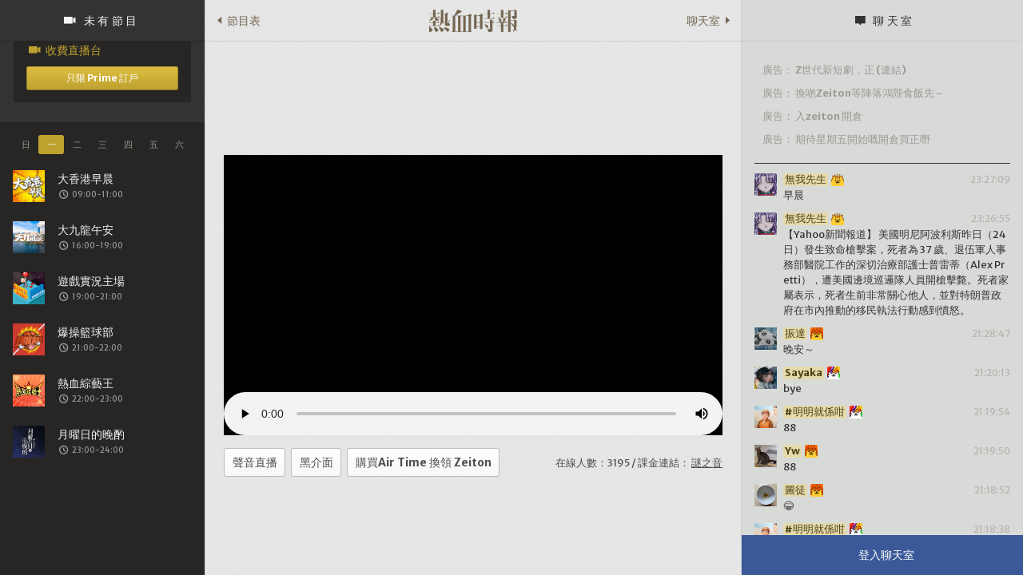

--- FILE ---
content_type: text/html; charset=UTF-8
request_url: https://passiontimes.hk/4.0/live1.php
body_size: 23252
content:


<!DOCTYPE html>
<html lang="en" xmlns="http://www.w3.org/1999/xhtml">

<head>
<script>
if (location.protocol != 'https:')
{
 location.href = 'https:' + window.location.href.substring(window.location.protocol.length);
}
</script>
  <meta charset="UTF-8">
  <meta name="keywords" content="" />
  <meta name="description" content="熱血製造，最強頻道">
  <meta name="viewport" content="width=device-width, minimum-scale=1.0, maximum-scale=1, user-scalable=no" />
  <link rel="apple-touch-icon" sizes="57x57" href="favicons/apple-touch-icon-57x57.png">
  <link rel="apple-touch-icon" sizes="60x60" href="favicons/apple-touch-icon-60x60.png">
  <link rel="apple-touch-icon" sizes="72x72" href="favicons/apple-touch-icon-72x72.png">
  <link rel="apple-touch-icon" sizes="76x76" href="favicons/apple-touch-icon-76x76.png">
  <link rel="apple-touch-icon" sizes="114x114" href="favicons/apple-touch-icon-114x114.png">
  <link rel="apple-touch-icon" sizes="120x120" href="favicons/apple-touch-icon-120x120.png">
  <link rel="apple-touch-icon" sizes="144x144" href="favicons/apple-touch-icon-144x144.png">
  <link rel="apple-touch-icon" sizes="152x152" href="favicons/apple-touch-icon-152x152.png">
  <link rel="apple-touch-icon" sizes="180x180" href="favicons/apple-touch-icon-180x180.png">
  <link rel="icon" type="image/png" href="favicons/favicon-32x32.png" sizes="32x32">
  <link rel="icon" type="image/png" href="favicons/android-chrome-192x192.png" sizes="192x192">
  <link rel="icon" type="image/png" href="favicons/favicon-96x96.png" sizes="96x96">
  <link rel="icon" type="image/png" href="favicons/favicon-16x16.png" sizes="16x16">
  <meta name="msapplication-TileColor" content="#ffffff">
  <meta name="msapplication-TileImage" content="favicons/mstile-144x144.png">
  <meta name="theme-color" content="#000000">
<meta property="og:image" content="https://www.passiontimes.hk/images/logo.jpg" />

  <title>熱血時報｜直播室</title>

  <link rel="stylesheet" href="css/pt-icon.css">
  <!--[if lt IE 8]><!-->
  <link rel="stylesheet" href="ie7/ie7.css">
  <!--<![endif]-->
  <script src="js/modernizr.js"></script>
  <script src="js/jquery-1.11.1.min.js"></script>
  <script src="https://ajax.googleapis.com/ajax/libs/jquery/1.11.0/jquery.min.js"></script>
  <script src="https://cdnjs.cloudflare.com/ajax/libs/socket.io/1.4.5/socket.io.min.js"></script>

    <script src="https://fastly.jsdelivr.net/npm/clappr@latest"></script> 
    <script type="text/javascript"
        src="//cdn.jsdelivr.net/gh/clappr/clappr-level-selector-plugin@latest/dist/level-selector.min.js"></script>

    <script src="https://fastly.jsdelivr.net/npm/clappr-chromecast-plugin@latest/dist/clappr-chromecast-plugin.min.js"></script>
    <script type="text/javascript" src="https://fastly.jsdelivr.net/npm/clappr-pip-plugin@latest/dist/clappr-pip-plugin.js"></script>

    <script async src="//pagead2.googlesyndication.com/pagead/js/adsbygoogle.js"></script>


  <!--set a web app capable website-->
  <meta name="apple-mobile-web-app-title" content="熱血直播室">
  <meta name="application-name" content="熱血直播室">
  <meta name="mobile-web-app-capable" content="yes">
  <meta name="apple-mobile-web-app-capable" content="yes">
  <meta name="apple-mobile-web-app-status-bar-style" content="black" />

  <link rel="stylesheet" href="css/reset.css">
  <link rel="stylesheet" href="css/media.css">
  <link rel="stylesheet" href="css/liven.css?v=7">
  <link rel="stylesheet" href="css/progtable.php?v=4">
  <link href='https://fonts.googleapis.com/css?family=PT+Sans:400,700,400italic,700italic|PT+Sans+Caption:400,700' rel='stylesheet' type='text/css'>
<link href='https://fonts.googleapis.com/css?family=Merriweather+Sans:400,700' rel='stylesheet' type='text/css'></head>


<body>
<script>
  (function(i,s,o,g,r,a,m){i['GoogleAnalyticsObject']=r;i[r]=i[r]||function(){
  (i[r].q=i[r].q||[]).push(arguments)},i[r].l=1*new Date();a=s.createElement(o),
  m=s.getElementsByTagName(o)[0];a.async=1;a.src=g;m.parentNode.insertBefore(a,m)
  })(window,document,'script','https://www.google-analytics.com/analytics.js','ga');

  ga('create', 'UA-35223450-1', 'auto');
  ga('send', 'pageview');

</script>

  <!--[if lt IE 8]>
<div class="browserupgrade" id="browserupgrade">
  <div class="maxWrapper">
    <p>文化抗共第一步：選用一個<a href="http://browsehappy.com/">合適的瀏覽器</a>
      <br> You are using an outdated browser. Please <a href="http://browsehappy.com/">upgrade your browser</a> to improve your experience.
      <br>
      <a class="browserIcon" href="https://browsehappy.com/">
        <i class="pt-chrome inline"></i>
        <i class="pt-safari inline"></i>
        <i class="pt-firefox inline"></i>
        <i class="pt-opera inline"></i>
      </a>
    </p>
    <button class="default white xlBtn self" id="iLoveIE">不要說了！</button>
  </div>
</div>
  <![endif]-->
  <div class="bodyContainer">
    <div class="liveContainer" id="liveContainer">

      <header>
        <div class="live-header">
          <button class="mBtn progToggle2" id="progToggle2"><i class="pt-right inline"></i>節目表</button>
          <button class="mBtn chatToggle2" id="chatToggle2">聊天室<i class="pt-left inline right"></i></button>
          <div class="live-brand">
            <a href="/" alt="熱血時報">
              <div class="live-brand-logo"></div>
            </a>
          </div>
        </div>
      </header>

      <div class="liveWrap">
        <div class="liveInner">

          <div class="live-bannerAd ad680"><center><!-- 680x125 backfill dfp -->
<center><ins class="adsbygoogle"
     style="display:inline-block;width:680px;height:90px;"
     data-ad-client="ca-pub-8693900212275518"
     data-ad-slot="8413526985"></ins></center></center></div>


          <div class="videoCon" id=videoCon>
            <div class="videoWrapper video">


              <div class="audio-live"><i class="pt-headphone inline self"></i><span>聲音直播</span></div>
              <audio controls width=600 height=50 class='aplayer'>
                <source src="https://audio2.passiontimes.hk/stream">Your browser does not support the audio element.
              </audio>


              <div id="player"></div>

    <script src="https://cdn.jsdelivr.net/npm/hls.js@~1/dist/hls.min.js"></script>

    <script type="importmap">
      {
        "imports": {
          "p2p-media-loader-core": "https://cdn.jsdelivr.net/npm/p2p-media-loader-core@^2/dist/p2p-media-loader-core.es.min.js",
          "p2p-media-loader-hlsjs": "https://cdn.jsdelivr.net/npm/p2p-media-loader-hlsjs@^2/dist/p2p-media-loader-hlsjs.es.min.js"
        }
      }
    </script>

  <script type=module>

  import { HlsJsP2PEngine } from "p2p-media-loader-hlsjs";

  const engine = new HlsJsP2PEngine({
    core: {
       swarmId: "ptimeshk1",
//	announceTrackers:[ "wss://wss.passiontimes.hk" ],
    },
//    rtcConfig: {
//      iceServers: [
//        { urls: "stun:stun.l.google.com:19302" },
//        { urls: "stun:global.stun.twilio.com:3478?transport=udp" }
//      ]
//    },
				onHlsJsCreated: (hls) => {
					// Subscribe to P2P engine and Hls.js events here
					hls.p2pEngine.addEventListener("onPeerConnect", (details) => {
						console.log(`Connected to peer ${details.peerId})`);
					});
				},
  }); 


            const player = new Clappr.Player({
                parentId: "#player",
                source: "https://ptmirror.passiontimes.hk/hls3/stream.m3u8",
                plugins: [ ClapprPIPPlugin, ChromecastPlugin, LevelSelector],
                mute: false,
                autoPlay: true,
                playback: {
                    hlsjsConfig: {
			...engine.getConfigForHlsJs(),
                    }
                },
            width: '100%',
            });


player.on(Clappr.Events.PLAYBACK_ERROR, function(error) {
      console.log(error);
    });
 
//	    engine.bindHls(() => clapprPlayer.core.getCurrentPlayback()?._hls);

engine.addEventListener("onSegmentLoaded", (details) => {
  console.log("Segment Loaded:", details);
});



  function resizePlayer(){    
    var newWidth = document.getElementById('videoCon').offsetWidth;
    var newHeight = document.getElementById('videoCon').offsetHeight;
    player.resize({width: newWidth, height: newHeight});
  }




$(document).ready(function() {
	console.log('ready');

	$(window).bind('resize', function () {

		setTimeout(() => {  
			resizePlayer();
		}, 2000);


	}).trigger('resize');


[].forEach.call(document.querySelectorAll('.adsbygoogle'), function(){
    (adsbygoogle = window.adsbygoogle || []).push({  google_ad_client: "ca-pub-8693900212275518" });
});


});

                </script>


            </div>
          </div>

          <div class="chatVoteConM" id="chatVoteConM">
            <div class="chatVoteCon" id="chatVoteCon">
              <div class="chatVoteWrap">
                <a href="/">
                  <div class="mobile-logo"></div>
                </a>
                <i class="pt-arrow-up self expandBtn" id="expandToggle"></i>
                <div class="chatVoteToggle">
                  <button class="default active" id="chatVoteBtn1">聊天室</button>
                  <button class="default" id="chatVoteBtn2">公投</button>
                  <button class="default" id="chatVoteBtn3">更多</button>
                </div>
                <div class="chatVoteTab">
                  <div class="videoSetting" id="videoSetting">
                    <h5 class="liveCount">在線人數：<span id=chatcount></span>
			</h5>
                    <button class="default white mBtn progToggle-mobile" id="progToggle">節目表</button>
<!--                    <button class="default white mBtn">顯示彈幕</button>-->
                    <button class="default white mBtn" onClick='$(".videoWrapper.video div").toggle();$(".videoWrapper.video.aplayer").toggle();$(".audio-live").toggle();'>聲音直播</button>
                    <button class="default white mBtn liveThemeToggle" id="liveThemeToggle">黑介面</button>
    		     <button style='display: none' id=airtimebtn class='default white mBtn' onClick='window.open("anime-raise.php","_blank","location=no,scrollbars=no,menubar=no,resizable=no,width=600,height=600")'>購買Air Time 換領 Zeiton </button>

                  </div>
                  <div class="live-bannerAd ad680"><center><!-- 680x125 backfill dfp -->
<center><ins class="adsbygoogle"
     style="display:inline-block;width:680px;height:90px;"
     data-ad-client="ca-pub-8693900212275518"
     data-ad-slot="8413526985"></ins></center></center></div>
                  <div class="vote" id="votepanel2" style='display:none'>
                    <h4 id='votetopic2'></h4>
                    <div class="voteResult">
                      <h5>水炮: 25 (39.68%)</h5>
                      <div class="resultRow r1"></div>
                    </div>
                  </div>
                  <div class="vote" id="vote" style='display:none'>
                    <h4>已投票</h4>
                    <div class="btnCon">
                      <button class="default yellow sBtn">反悔</button>
                    </div>
                  </div>
                  <div class="vote" id="votepanel" style='display:none'>
                    <h4 id='votetopic'></h4>
                    <div class="radio-con" id='voteoptions'>
                    </div>
                    <div class="btnCon">
                      <button class="default yellow sBtn" onclick='vote()'>投票</button>
                    </div>
                  </div>
                  <footer class="liveFooter" id="liveFooter">
                    <div class="footer-followUs live">
                      <div class="maxWrapper large">
                        <div class="shareCon"><a href="https://zh-tw.facebook.com/passiontimes" target=_blank><i class="pt-facebook"></i></a></div>
                        <div class="shareCon"><a href="https://twitter.com/Passiontimes" target=_blank><i class="pt-twitter"></i></a></div>
                        <div class="shareCon"><a href="https://plus.google.com/+PassionTimeshk2012" target=_blank><i class="pt-google-plus"></i></a></div>
                        <div class="shareCon"><a href="https://www.youtube.com/user/PassionTimesify" target=_blank><i class="pt-youtube"></i></a></div>
                        <div class="shareCon"><a href="https://www.passiontimes.hk/?view=podcast" target=_blank><i class="pt-podcast"></i></a></div>
                      </div>
                    </div>
                    <div class="brandInfo"><h5>
			<a href="https://www.passiontimes.hk/article/11-11-2012/687">關於我們</a>｜
			<a href="https://www.passiontimes.hk/?view=disclaimer">免責聲明</a>｜
			<a href="https://www.passiontimes.hk/?view=privacy">隱私政策</a>｜
			<a href="https://www.passiontimes.hk/?view=contactus">聯絡我們</a>｜
			<a href="https://www.passiontimes.hk/?view=faq">常見問題</a></h5>
			        <h5>Copyright&copy; 2026 PassionTimes Ltd. All Rights Reserved.</h5>
                    </div>
                  </footer>
                </div>
              </div>
            </div>
          </div>
        </div>
      </div>
    </div>

    <div class="progContainer hide" id="progContainer">
      <div class="progWrap">
        <div class="statusCon">

          <h4 class="progHeader"><i class="pt-live2 inline"></i>未有節目</h4>
        </div>
        <div class="progContentCon">
          <div class="progContent">   
         


            <div class="live-channel">
              <div class="live-channel-content">
                <h4><i class="pt-live2 inline"></i>收費直播台</h4>
                <button class="default sBtn yellow self fluid" onClick='location="/4.0/prime.php"'>只限 Prime 訂戶</button>
<!--                <button class="switchClose"><i class="pt-cross"></i></button>-->
              </div>
            </div>


<!--            <div class="live-channel">
              <div class="live-channel-content">
                <h4><i class="pt-live2 inline"></i>2 台</h4>
                <button class="default sBtn yellow self fluid" onClick='location="/4.0/live2.php?reload=1"'>特備節目</button>
                <button class="switchClose"><i class="pt-cross"></i></button>
              </div>
            </div>-->

            <div class="progTable day1" id="progTable">
              <div class="utilityMenu">
                <ul>
                  <li id="prog-day7">日</li>
                  <li id="prog-day1">一</li>
                  <li id="prog-day2">二</li>
                  <li id="prog-day3">三</li>
                  <li id="prog-day4">四</li>
                  <li id="prog-day5">五</li>
                  <li id="prog-day6">六</li>
                </ul>
              </div>
              <ul class="vAlign">

                <li class="media items d1">
                  <a href="/prog/85">
                    <div class="imgBox"></div>
                  </a>
                  <div class="textBox">
                    <h4><a href="/prog/85" target=_blank></a></h4>
                    <h6 class="caption"><i class="pt-time inline"></i>09:00-11:00</h6>
                  </div>
                </li>                <li class="media items d1">
                  <a href="/prog/87">
                    <div class="imgBox"></div>
                  </a>
                  <div class="textBox">
                    <h4><a href="/prog/87" target=_blank></a></h4>
                    <h6 class="caption"><i class="pt-time inline"></i>16:00-19:00</h6>
                  </div>
                </li>                <li class="media items d1">
                  <a href="/prog/86">
                    <div class="imgBox"></div>
                  </a>
                  <div class="textBox">
                    <h4><a href="/prog/86" target=_blank></a></h4>
                    <h6 class="caption"><i class="pt-time inline"></i>19:00-21:00</h6>
                  </div>
                </li>                <li class="media items d1">
                  <a href="/prog/39">
                    <div class="imgBox"></div>
                  </a>
                  <div class="textBox">
                    <h4><a href="/prog/39" target=_blank></a></h4>
                    <h6 class="caption"><i class="pt-time inline"></i>21:00-22:00</h6>
                  </div>
                </li>                <li class="media items d1">
                  <a href="/prog/95">
                    <div class="imgBox"></div>
                  </a>
                  <div class="textBox">
                    <h4><a href="/prog/95" target=_blank></a></h4>
                    <h6 class="caption"><i class="pt-time inline"></i>22:00-23:00</h6>
                  </div>
                </li>                <li class="media items d1">
                  <a href="/prog/28">
                    <div class="imgBox"></div>
                  </a>
                  <div class="textBox">
                    <h4><a href="/prog/28" target=_blank></a></h4>
                    <h6 class="caption"><i class="pt-time inline"></i>23:00-24:00</h6>
                  </div>
                </li>                <li class="media items d2">
                  <a href="/prog/85">
                    <div class="imgBox"></div>
                  </a>
                  <div class="textBox">
                    <h4><a href="/prog/85" target=_blank></a></h4>
                    <h6 class="caption"><i class="pt-time inline"></i>09:00-11:00</h6>
                  </div>
                </li>                <li class="media items d2">
                  <a href="/prog/87">
                    <div class="imgBox"></div>
                  </a>
                  <div class="textBox">
                    <h4><a href="/prog/87" target=_blank></a></h4>
                    <h6 class="caption"><i class="pt-time inline"></i>16:00-19:00</h6>
                  </div>
                </li>                <li class="media items d2">
                  <a href="/prog/86">
                    <div class="imgBox"></div>
                  </a>
                  <div class="textBox">
                    <h4><a href="/prog/86" target=_blank></a></h4>
                    <h6 class="caption"><i class="pt-time inline"></i>19:00-21:00</h6>
                  </div>
                </li>                <li class="media items d2">
                  <a href="/prog/27">
                    <div class="imgBox"></div>
                  </a>
                  <div class="textBox">
                    <h4><a href="/prog/27" target=_blank></a></h4>
                    <h6 class="caption"><i class="pt-time inline"></i>21:00-22:00</h6>
                  </div>
                </li>                <li class="media items d2">
                  <a href="/prog/21">
                    <div class="imgBox"></div>
                  </a>
                  <div class="textBox">
                    <h4><a href="/prog/21" target=_blank></a></h4>
                    <h6 class="caption"><i class="pt-time inline"></i>22:00-23:00</h6>
                  </div>
                </li>                <li class="media items d3">
                  <a href="/prog/85">
                    <div class="imgBox"></div>
                  </a>
                  <div class="textBox">
                    <h4><a href="/prog/85" target=_blank></a></h4>
                    <h6 class="caption"><i class="pt-time inline"></i>09:00-11:00</h6>
                  </div>
                </li>                <li class="media items d3">
                  <a href="/prog/87">
                    <div class="imgBox"></div>
                  </a>
                  <div class="textBox">
                    <h4><a href="/prog/87" target=_blank></a></h4>
                    <h6 class="caption"><i class="pt-time inline"></i>16:00-19:00</h6>
                  </div>
                </li>                <li class="media items d3">
                  <a href="/prog/86">
                    <div class="imgBox"></div>
                  </a>
                  <div class="textBox">
                    <h4><a href="/prog/86" target=_blank></a></h4>
                    <h6 class="caption"><i class="pt-time inline"></i>19:00-21:00</h6>
                  </div>
                </li>                <li class="media items d3">
                  <a href="/prog/38">
                    <div class="imgBox"></div>
                  </a>
                  <div class="textBox">
                    <h4><a href="/prog/38" target=_blank></a></h4>
                    <h6 class="caption"><i class="pt-time inline"></i>21:00-22:00</h6>
                  </div>
                </li>                <li class="media items d3">
                  <a href="/prog/34">
                    <div class="imgBox"></div>
                  </a>
                  <div class="textBox">
                    <h4><a href="/prog/34" target=_blank></a></h4>
                    <h6 class="caption"><i class="pt-time inline"></i>22:00-23:00</h6>
                  </div>
                </li>                <li class="media items d3">
                  <a href="/prog/70">
                    <div class="imgBox"></div>
                  </a>
                  <div class="textBox">
                    <h4><a href="/prog/70" target=_blank></a></h4>
                    <h6 class="caption"><i class="pt-time inline"></i>23:00-24:00</h6>
                  </div>
                </li>                <li class="media items d4">
                  <a href="/prog/85">
                    <div class="imgBox"></div>
                  </a>
                  <div class="textBox">
                    <h4><a href="/prog/85" target=_blank></a></h4>
                    <h6 class="caption"><i class="pt-time inline"></i>09:00-11:00</h6>
                  </div>
                </li>                <li class="media items d4">
                  <a href="/prog/87">
                    <div class="imgBox"></div>
                  </a>
                  <div class="textBox">
                    <h4><a href="/prog/87" target=_blank></a></h4>
                    <h6 class="caption"><i class="pt-time inline"></i>16:00-19:00</h6>
                  </div>
                </li>                <li class="media items d4">
                  <a href="/prog/86">
                    <div class="imgBox"></div>
                  </a>
                  <div class="textBox">
                    <h4><a href="/prog/86" target=_blank></a></h4>
                    <h6 class="caption"><i class="pt-time inline"></i>19:00-21:00</h6>
                  </div>
                </li>                <li class="media items d4">
                  <a href="/prog/25">
                    <div class="imgBox"></div>
                  </a>
                  <div class="textBox">
                    <h4><a href="/prog/25" target=_blank></a></h4>
                    <h6 class="caption"><i class="pt-time inline"></i>21:00-22:00</h6>
                  </div>
                </li>                <li class="media items d4">
                  <a href="/prog/46">
                    <div class="imgBox"></div>
                  </a>
                  <div class="textBox">
                    <h4><a href="/prog/46" target=_blank></a></h4>
                    <h6 class="caption"><i class="pt-time inline"></i>22:00-23:00</h6>
                  </div>
                </li>                <li class="media items d4">
                  <a href="/prog/4">
                    <div class="imgBox"></div>
                  </a>
                  <div class="textBox">
                    <h4><a href="/prog/4" target=_blank></a></h4>
                    <h6 class="caption"><i class="pt-time inline"></i>23:00-24:00</h6>
                  </div>
                </li>                <li class="media items d5">
                  <a href="/prog/85">
                    <div class="imgBox"></div>
                  </a>
                  <div class="textBox">
                    <h4><a href="/prog/85" target=_blank></a></h4>
                    <h6 class="caption"><i class="pt-time inline"></i>09:00-11:00</h6>
                  </div>
                </li>                <li class="media items d5">
                  <a href="/prog/87">
                    <div class="imgBox"></div>
                  </a>
                  <div class="textBox">
                    <h4><a href="/prog/87" target=_blank></a></h4>
                    <h6 class="caption"><i class="pt-time inline"></i>16:00-19:00</h6>
                  </div>
                </li>                <li class="media items d5">
                  <a href="/prog/86">
                    <div class="imgBox"></div>
                  </a>
                  <div class="textBox">
                    <h4><a href="/prog/86" target=_blank></a></h4>
                    <h6 class="caption"><i class="pt-time inline"></i>19:00-21:00</h6>
                  </div>
                </li>                <li class="media items d5">
                  <a href="/prog/5">
                    <div class="imgBox"></div>
                  </a>
                  <div class="textBox">
                    <h4><a href="/prog/5" target=_blank></a></h4>
                    <h6 class="caption"><i class="pt-time inline"></i>21:00-22:00</h6>
                  </div>
                </li>                <li class="media items d5">
                  <a href="/prog/56">
                    <div class="imgBox"></div>
                  </a>
                  <div class="textBox">
                    <h4><a href="/prog/56" target=_blank></a></h4>
                    <h6 class="caption"><i class="pt-time inline"></i>22:00-23:00</h6>
                  </div>
                </li>                <li class="media items d5">
                  <a href="/prog/57">
                    <div class="imgBox"></div>
                  </a>
                  <div class="textBox">
                    <h4><a href="/prog/57" target=_blank></a></h4>
                    <h6 class="caption"><i class="pt-time inline"></i>23:00-24:00</h6>
                  </div>
                </li>                <li class="media items d6">
                  <a href="/prog/64">
                    <div class="imgBox"></div>
                  </a>
                  <div class="textBox">
                    <h4><a href="/prog/64" target=_blank></a></h4>
                    <h6 class="caption"><i class="pt-time inline"></i>20:00-21:00</h6>
                  </div>
                </li>                <li class="media items d6">
                  <a href="/prog/69">
                    <div class="imgBox"></div>
                  </a>
                  <div class="textBox">
                    <h4><a href="/prog/69" target=_blank></a></h4>
                    <h6 class="caption"><i class="pt-time inline"></i>21:00-22:00</h6>
                  </div>
                </li>                <li class="media items d6">
                  <a href="/prog/21">
                    <div class="imgBox"></div>
                  </a>
                  <div class="textBox">
                    <h4><a href="/prog/21" target=_blank></a></h4>
                    <h6 class="caption"><i class="pt-time inline"></i>22:00-23:00</h6>
                  </div>
                </li>                <li class="media items d7">
                  <a href="/prog/62">
                    <div class="imgBox"></div>
                  </a>
                  <div class="textBox">
                    <h4><a href="/prog/62" target=_blank></a></h4>
                    <h6 class="caption"><i class="pt-time inline"></i>19:00-20:00</h6>
                  </div>
                </li>                <li class="media items d7">
                  <a href="/prog/77">
                    <div class="imgBox"></div>
                  </a>
                  <div class="textBox">
                    <h4><a href="/prog/77" target=_blank></a></h4>
                    <h6 class="caption"><i class="pt-time inline"></i>20:00-21:00</h6>
                  </div>
                </li>                <li class="media items d7">
                  <a href="/prog/23">
                    <div class="imgBox"></div>
                  </a>
                  <div class="textBox">
                    <h4><a href="/prog/23" target=_blank></a></h4>
                    <h6 class="caption"><i class="pt-time inline"></i>21:00-22:00</h6>
                  </div>
                </li>                <li class="media items d7">
                  <a href="/prog/78">
                    <div class="imgBox"></div>
                  </a>
                  <div class="textBox">
                    <h4><a href="/prog/78" target=_blank></a></h4>
                    <h6 class="caption"><i class="pt-time inline"></i>15:00-19:00</h6>
                  </div>
                </li>

              </ul>
            </div>
          </div>
        </div>
      </div>
    </div>

    <div class="chatContainer hide tabActive" id="chatContainer">
      <div class="chatWrap">
        <h4 class="chatHeader"><i class="pt-chat inline"></i>聊天室</h4>
        <div class="chatContentCon">
		<div id=chatbanner>
<!--<a href="http://ads.passiontimes.hk/ads/www/delivery/ck.php?zoneid=4" target="_blank"><img src="http://ads.passiontimes.hk/ads/www/delivery/avw.php?zoneid=4&amp;cb=99162" border="0" alt=""></a>-->
</div>
          <div class="chatContent chat" id=area>

            <div class="media">
              <div class="imgBox" style='background-image: url(https://www.passiontimes.hk/prime/profiles/9ae6c26b054694a5466eb3d8a06a64bd.png)'></div>
              <div class="textBox">
		<header>
                <h5 class="class class1">
			<span class="username">無我先生</span
			><span class="class-badge"></span></span></h5>
			<time>23:27:09</time>
		</header>
                <p>早晨</p>
              </div>
            </div>
            <div class="media">
              <div class="imgBox" style='background-image: url(https://www.passiontimes.hk/prime/profiles/9ae6c26b054694a5466eb3d8a06a64bd.png)'></div>
              <div class="textBox">
		<header>
                <h5 class="class class1">
			<span class="username">無我先生</span
			><span class="class-badge"></span></span></h5>
			<time>23:26:55</time>
		</header>
                <p>【Yahoo新聞報道】 美國明尼阿波利斯昨日（24 日）發生致命槍擊案，死者為 37 歲、退伍軍人事務部醫院工作的深切治療部護士普雷蒂（Alex Pretti），遭美國邊境巡邏隊人員開槍擊斃。死者家屬表示，死者生前非常關心他人，並對特朗普政府在市內推動的移民執法行動感到憤怒。</p>
              </div>
            </div>
            <div class="media">
              <div class="imgBox" style='background-image: url(https://www.passiontimes.hk/prime/profiles/e24e7a43564866e28fc0bd3e0a3b047f.png)'></div>
              <div class="textBox">
		<header>
                <h5 class="class class2">
			<span class="username">振達</span
			><span class="class-badge"></span></span></h5>
			<time>21:28:47</time>
		</header>
                <p>晚安～</p>
              </div>
            </div>
            <div class="media">
              <div class="imgBox" style='background-image: url(https://www.passiontimes.hk/prime/profiles/a9f9c71955c97dd40910125e24e1c48a.png)'></div>
              <div class="textBox">
		<header>
                <h5 class="class class3">
			<span class="username">Sayaka</span
			><span class="class-badge"></span></span></h5>
			<time>21:20:13</time>
		</header>
                <p>bye</p>
              </div>
            </div>
            <div class="media">
              <div class="imgBox" style='background-image: url(https://www.passiontimes.hk/prime/profiles/1f8daef2d3f21a96df4ba8ecdc428859.png)'></div>
              <div class="textBox">
		<header>
                <h5 class="class class3">
			<span class="username">#明明就係咁</span
			><span class="class-badge"></span></span></h5>
			<time>21:19:54</time>
		</header>
                <p>88</p>
              </div>
            </div>
            <div class="media">
              <div class="imgBox" style='background-image: url(https://www.passiontimes.hk/prime/profiles/8cf7bf8f2318771a28825c53bfd4e3b8.png)'></div>
              <div class="textBox">
		<header>
                <h5 class="class class2">
			<span class="username">Yw</span
			><span class="class-badge"></span></span></h5>
			<time>21:19:50</time>
		</header>
                <p>88</p>
              </div>
            </div>
            <div class="media">
              <div class="imgBox" style='background-image: url(https://www.passiontimes.hk/prime/profiles/e93db43476200f1477a7ab0ff4997dac.png)'></div>
              <div class="textBox">
		<header>
                <h5 class="class class2">
			<span class="username">圖徒</span
			><span class="class-badge"></span></span></h5>
			<time>21:18:52</time>
		</header>
                <p>😂</p>
              </div>
            </div>
            <div class="media">
              <div class="imgBox" style='background-image: url(https://www.passiontimes.hk/prime/profiles/1f8daef2d3f21a96df4ba8ecdc428859.png)'></div>
              <div class="textBox">
		<header>
                <h5 class="class class3">
			<span class="username">#明明就係咁</span
			><span class="class-badge"></span></span></h5>
			<time>21:18:38</time>
		</header>
                <p>阿記輸番一場啦</p>
              </div>
            </div>
            <div class="media">
              <div class="imgBox" style='background-image: url(https://www.passiontimes.hk/prime/profiles/e93db43476200f1477a7ab0ff4997dac.png)'></div>
              <div class="textBox">
		<header>
                <h5 class="class class2">
			<span class="username">圖徒</span
			><span class="class-badge"></span></span></h5>
			<time>21:18:19</time>
		</header>
                <p>冇衝突，皆大歡喜</p>
              </div>
            </div>
            <div class="media">
              <div class="imgBox" style='background-image: url(https://www.passiontimes.hk/prime/profiles/fd032bf1b59634139b635e0c7b7b5ee3.png)'></div>
              <div class="textBox">
		<header>
                <h5 class="class class1">
			<span class="username">Kwan Chi Hang</span
			><span class="class-badge"></span></span></h5>
			<time>21:14:03</time>
		</header>
                <p>90度</p>
              </div>
            </div>
            <div class="media">
              <div class="imgBox" style='background-image: url(https://www.passiontimes.hk/prime/profiles/1f8daef2d3f21a96df4ba8ecdc428859.png)'></div>
              <div class="textBox">
		<header>
                <h5 class="class class3">
			<span class="username">#明明就係咁</span
			><span class="class-badge"></span></span></h5>
			<time>21:13:50</time>
		</header>
                <p>😂</p>
              </div>
            </div>
            <div class="media">
              <div class="imgBox" style='background-image: url(https://www.passiontimes.hk/prime/profiles/fd032bf1b59634139b635e0c7b7b5ee3.png)'></div>
              <div class="textBox">
		<header>
                <h5 class="class class1">
			<span class="username">Kwan Chi Hang</span
			><span class="class-badge"></span></span></h5>
			<time>21:12:22</time>
		</header>
                <p>x-axis</p>
              </div>
            </div>
            <div class="media">
              <div class="imgBox" style='background-image: url(https://www.passiontimes.hk/prime/profiles/1f8daef2d3f21a96df4ba8ecdc428859.png)'></div>
              <div class="textBox">
		<header>
                <h5 class="class class3">
			<span class="username">#明明就係咁</span
			><span class="class-badge"></span></span></h5>
			<time>21:12:13</time>
		</header>
                <p>X Japan 都出埋w</p>
              </div>
            </div>
            <div class="media">
              <div class="imgBox" style='background-image: url(https://www.passiontimes.hk/prime/profiles/fd032bf1b59634139b635e0c7b7b5ee3.png)'></div>
              <div class="textBox">
		<header>
                <h5 class="class class1">
			<span class="username">Kwan Chi Hang</span
			><span class="class-badge"></span></span></h5>
			<time>21:11:04</time>
		</header>
                <p>張學友話四大天王只係一個時代，唔留戀</p>
              </div>
            </div>
            <div class="media">
              <div class="imgBox" style='background-image: url(https://www.passiontimes.hk/prime/profiles/fd032bf1b59634139b635e0c7b7b5ee3.png)'></div>
              <div class="textBox">
		<header>
                <h5 class="class class1">
			<span class="username">Kwan Chi Hang</span
			><span class="class-badge"></span></span></h5>
			<time>21:10:07</time>
		</header>
                <p>4 X 5</p>
              </div>
            </div>
            <div class="media">
              <div class="imgBox" style='background-image: url(https://www.passiontimes.hk/prime/profiles/a9f9c71955c97dd40910125e24e1c48a.png)'></div>
              <div class="textBox">
		<header>
                <h5 class="class class3">
			<span class="username">Sayaka</span
			><span class="class-badge"></span></span></h5>
			<time>21:09:57</time>
		</header>
                <p>而家無人識4大天王</p>
              </div>
            </div>
            <div class="media">
              <div class="imgBox" style='background-image: url(https://www.passiontimes.hk/prime/profiles/1f8daef2d3f21a96df4ba8ecdc428859.png)'></div>
              <div class="textBox">
		<header>
                <h5 class="class class3">
			<span class="username">#明明就係咁</span
			><span class="class-badge"></span></span></h5>
			<time>21:09:26</time>
		</header>
                <p>郭富城X</p>
              </div>
            </div>
            <div class="media">
              <div class="imgBox" style='background-image: url(https://www.passiontimes.hk/prime/profiles/fd032bf1b59634139b635e0c7b7b5ee3.png)'></div>
              <div class="textBox">
		<header>
                <h5 class="class class1">
			<span class="username">Kwan Chi Hang</span
			><span class="class-badge"></span></span></h5>
			<time>21:08:56</time>
		</header>
                <p>74X</p>
              </div>
            </div>
            <div class="media">
              <div class="imgBox" style='background-image: url(https://www.passiontimes.hk/prime/profiles/fd032bf1b59634139b635e0c7b7b5ee3.png)'></div>
              <div class="textBox">
		<header>
                <h5 class="class class1">
			<span class="username">Kwan Chi Hang</span
			><span class="class-badge"></span></span></h5>
			<time>21:06:54</time>
		</header>
                <p>扮做X嘅阿Ray，叫X-Ray</p>
              </div>
            </div>
            <div class="media">
              <div class="imgBox" style='background-image: url(https://www.passiontimes.hk/prime/profiles/fd032bf1b59634139b635e0c7b7b5ee3.png)'></div>
              <div class="textBox">
		<header>
                <h5 class="class class1">
			<span class="username">Kwan Chi Hang</span
			><span class="class-badge"></span></span></h5>
			<time>21:06:25</time>
		</header>
                <p>SpaceX</p>
              </div>
            </div>
            <div class="media">
              <div class="imgBox" style='background-image: url(https://www.passiontimes.hk/prime/profiles/1f8daef2d3f21a96df4ba8ecdc428859.png)'></div>
              <div class="textBox">
		<header>
                <h5 class="class class3">
			<span class="username">#明明就係咁</span
			><span class="class-badge"></span></span></h5>
			<time>21:05:15</time>
		</header>
                <p>教出嚟ww</p>
              </div>
            </div>
            <div class="media">
              <div class="imgBox" style='background-image: url(https://www.passiontimes.hk/prime/profiles/fd032bf1b59634139b635e0c7b7b5ee3.png)'></div>
              <div class="textBox">
		<header>
                <h5 class="class class1">
			<span class="username">Kwan Chi Hang</span
			><span class="class-badge"></span></span></h5>
			<time>21:05:11</time>
		</header>
                <p>榴槤不利</p>
              </div>
            </div>
            <div class="media">
              <div class="imgBox" style='background-image: url(https://www.passiontimes.hk/prime/profiles/fd032bf1b59634139b635e0c7b7b5ee3.png)'></div>
              <div class="textBox">
		<header>
                <h5 class="class class1">
			<span class="username">Kwan Chi Hang</span
			><span class="class-badge"></span></span></h5>
			<time>21:04:53</time>
		</header>
                <p>烏鴉</p>
              </div>
            </div>
            <div class="media">
              <div class="imgBox" style='background-image: url(https://www.passiontimes.hk/prime/profiles/1f8daef2d3f21a96df4ba8ecdc428859.png)'></div>
              <div class="textBox">
		<header>
                <h5 class="class class3">
			<span class="username">#明明就係咁</span
			><span class="class-badge"></span></span></h5>
			<time>21:04:51</time>
		</header>
                <p>方媛係周媛教唔嚟ww</p>
              </div>
            </div>
            <div class="media">
              <div class="imgBox" style='background-image: url(https://www.passiontimes.hk/prime/profiles/1f8daef2d3f21a96df4ba8ecdc428859.png)'></div>
              <div class="textBox">
		<header>
                <h5 class="class class3">
			<span class="username">#明明就係咁</span
			><span class="class-badge"></span></span></h5>
			<time>21:03:53</time>
		</header>
                <p>X就搵成兩千幾萬 好勵志</p>
              </div>
            </div>
            <div class="media">
              <div class="imgBox" style='background-image: url(https://www.passiontimes.hk/prime/profiles/fd032bf1b59634139b635e0c7b7b5ee3.png)'></div>
              <div class="textBox">
		<header>
                <h5 class="class class1">
			<span class="username">Kwan Chi Hang</span
			><span class="class-badge"></span></span></h5>
			<time>21:02:56</time>
		</header>
                <p>食傷第一人</p>
              </div>
            </div>
            <div class="media">
              <div class="imgBox" style='background-image: url(https://www.passiontimes.hk/prime/profiles/fd032bf1b59634139b635e0c7b7b5ee3.png)'></div>
              <div class="textBox">
		<header>
                <h5 class="class class1">
			<span class="username">Kwan Chi Hang</span
			><span class="class-badge"></span></span></h5>
			<time>21:01:12</time>
		</header>
                <p>出到課金了</p>
              </div>
            </div>
            <div class="media">
              <div class="imgBox" style='background-image: url(https://www.passiontimes.hk/prime/profiles/5849c5c153260e251cbc9e27fd9ee79c.png)'></div>
              <div class="textBox">
		<header>
                <h5 class="class class2">
			<span class="username">通心粉</span
			><span class="class-badge"></span></span></h5>
			<time>20:49:52</time>
		</header>
                <p>鏡頭放低sosad</p>
              </div>
            </div>
            <div class="media">
              <div class="imgBox" style='background-image: url(https://www.passiontimes.hk/prime/profiles/fd032bf1b59634139b635e0c7b7b5ee3.png)'></div>
              <div class="textBox">
		<header>
                <h5 class="class class1">
			<span class="username">Kwan Chi Hang</span
			><span class="class-badge"></span></span></h5>
			<time>20:49:25</time>
		</header>
                <p>盡力</p>
              </div>
            </div>
            <div class="media">
              <div class="imgBox" style='background-image: url(https://www.passiontimes.hk/prime/profiles/8cf7bf8f2318771a28825c53bfd4e3b8.png)'></div>
              <div class="textBox">
		<header>
                <h5 class="class class2">
			<span class="username">Yw</span
			><span class="class-badge"></span></span></h5>
			<time>20:49:21</time>
		</header>
                <p>X</p>
              </div>
            </div>
            <div class="media">
              <div class="imgBox" style='background-image: url(https://www.passiontimes.hk/prime/profiles/2e7fd1f4b1fe858263b5093ceef03985.png)'></div>
              <div class="textBox">
		<header>
                <h5 class="class class2">
			<span class="username">Franky</span
			><span class="class-badge"></span></span></h5>
			<time>20:49:12</time>
		</header>
                <p>X </p>
              </div>
            </div>
            <div class="media">
              <div class="imgBox" style='background-image: url(https://www.passiontimes.hk/prime/profiles/1f8daef2d3f21a96df4ba8ecdc428859.png)'></div>
              <div class="textBox">
		<header>
                <h5 class="class class3">
			<span class="username">#明明就係咁</span
			><span class="class-badge"></span></span></h5>
			<time>20:49:05</time>
		</header>
                <p>X</p>
              </div>
            </div>
            <div class="media">
              <div class="imgBox" style='background-image: url(https://www.passiontimes.hk/prime/profiles/fd032bf1b59634139b635e0c7b7b5ee3.png)'></div>
              <div class="textBox">
		<header>
                <h5 class="class class1">
			<span class="username">Kwan Chi Hang</span
			><span class="class-badge"></span></span></h5>
			<time>20:48:55</time>
		</header>
                <p>X</p>
              </div>
            </div>
            <div class="media">
              <div class="imgBox" style='background-image: url(https://www.passiontimes.hk/prime/profiles/5849c5c153260e251cbc9e27fd9ee79c.png)'></div>
              <div class="textBox">
		<header>
                <h5 class="class class2">
			<span class="username">通心粉</span
			><span class="class-badge"></span></span></h5>
			<time>20:48:26</time>
		</header>
                <p>ee唔係唔扮下話</p>
              </div>
            </div>
            <div class="media">
              <div class="imgBox" style='background-image: url(https://www.passiontimes.hk/prime/profiles/a9f9c71955c97dd40910125e24e1c48a.png)'></div>
              <div class="textBox">
		<header>
                <h5 class="class class3">
			<span class="username">Sayaka</span
			><span class="class-badge"></span></span></h5>
			<time>20:48:14</time>
		</header>
                <p>好睇好睇</p>
              </div>
            </div>
            <div class="media">
              <div class="imgBox" style='background-image: url(https://www.passiontimes.hk/prime/profiles/2e7fd1f4b1fe858263b5093ceef03985.png)'></div>
              <div class="textBox">
		<header>
                <h5 class="class class2">
			<span class="username">Franky</span
			><span class="class-badge"></span></span></h5>
			<time>20:47:40</time>
		</header>
                <p>🙈🙈</p>
              </div>
            </div>
            <div class="media">
              <div class="imgBox" style='background-image: url(https://www.passiontimes.hk/prime/profiles/e93db43476200f1477a7ab0ff4997dac.png)'></div>
              <div class="textBox">
		<header>
                <h5 class="class class2">
			<span class="username">圖徒</span
			><span class="class-badge"></span></span></h5>
			<time>20:46:51</time>
		</header>
                <p>課金也害羞了</p>
              </div>
            </div>
            <div class="media">
              <div class="imgBox" style='background-image: url(https://www.passiontimes.hk/prime/profiles/2e7fd1f4b1fe858263b5093ceef03985.png)'></div>
              <div class="textBox">
		<header>
                <h5 class="class class2">
			<span class="username">Franky</span
			><span class="class-badge"></span></span></h5>
			<time>20:46:48</time>
		</header>
                <p>痕檸洞</p>
              </div>
            </div>
            <div class="media">
              <div class="imgBox" style='background-image: url(https://www.passiontimes.hk/prime/profiles/5849c5c153260e251cbc9e27fd9ee79c.png)'></div>
              <div class="textBox">
		<header>
                <h5 class="class class2">
			<span class="username">通心粉</span
			><span class="class-badge"></span></span></h5>
			<time>20:46:39</time>
		</header>
                <p>正呀</p>
              </div>
            </div>
            <div class="media">
              <div class="imgBox" style='background-image: url(https://www.passiontimes.hk/prime/profiles/fd032bf1b59634139b635e0c7b7b5ee3.png)'></div>
              <div class="textBox">
		<header>
                <h5 class="class class1">
			<span class="username">Kwan Chi Hang</span
			><span class="class-badge"></span></span></h5>
			<time>20:46:38</time>
		</header>
                <p>出reel片，加字幕，就咁</p>
              </div>
            </div>
            <div class="media">
              <div class="imgBox" style='background-image: url(https://www.passiontimes.hk/prime/profiles/1f8daef2d3f21a96df4ba8ecdc428859.png)'></div>
              <div class="textBox">
		<header>
                <h5 class="class class3">
			<span class="username">#明明就係咁</span
			><span class="class-badge"></span></span></h5>
			<time>20:46:35</time>
		</header>
                <p>勁</p>
              </div>
            </div>
            <div class="media">
              <div class="imgBox" style='background-image: url(https://www.passiontimes.hk/prime/profiles/f2a96e5668a8828f3612f30549199267.png)'></div>
              <div class="textBox">
		<header>
                <h5 class="class class3">
			<span class="username">40 歲大魔法師</span
			><span class="class-badge"></span></span></h5>
			<time>20:46:34</time>
		</header>
                <p>👏🏻👏🏻👏🏻👏🏻</p>
              </div>
            </div>
            <div class="media">
              <div class="imgBox" style='background-image: url(https://www.passiontimes.hk/prime/profiles/8cf7bf8f2318771a28825c53bfd4e3b8.png)'></div>
              <div class="textBox">
		<header>
                <h5 class="class class2">
			<span class="username">Yw</span
			><span class="class-badge"></span></span></h5>
			<time>20:46:31</time>
		</header>
                <p>👍👍👍👍</p>
              </div>
            </div>
            <div class="media">
              <div class="imgBox" style='background-image: url(https://www.passiontimes.hk/prime/profiles/a9f9c71955c97dd40910125e24e1c48a.png)'></div>
              <div class="textBox">
		<header>
                <h5 class="class class3">
			<span class="username">Sayaka</span
			><span class="class-badge"></span></span></h5>
			<time>20:46:23</time>
		</header>
                <p>👏🏻👏🏻👏🏻👏🏻</p>
              </div>
            </div>
            <div class="media">
              <div class="imgBox" style='background-image: url(https://www.passiontimes.hk/prime/profiles/fd032bf1b59634139b635e0c7b7b5ee3.png)'></div>
              <div class="textBox">
		<header>
                <h5 class="class class1">
			<span class="username">Kwan Chi Hang</span
			><span class="class-badge"></span></span></h5>
			<time>20:46:17</time>
		</header>
                <p>真係練過</p>
              </div>
            </div>
            <div class="media">
              <div class="imgBox" style='background-image: url(https://www.passiontimes.hk/prime/profiles/1f8daef2d3f21a96df4ba8ecdc428859.png)'></div>
              <div class="textBox">
		<header>
                <h5 class="class class3">
			<span class="username">#明明就係咁</span
			><span class="class-badge"></span></span></h5>
			<time>20:46:10</time>
		</header>
                <p>課晒 唔顯示呀～～～～～～～</p>
              </div>
            </div>
            <div class="media">
              <div class="imgBox" style='background-image: url(https://www.passiontimes.hk/prime/profiles/8cf7bf8f2318771a28825c53bfd4e3b8.png)'></div>
              <div class="textBox">
		<header>
                <h5 class="class class2">
			<span class="username">Yw</span
			><span class="class-badge"></span></span></h5>
			<time>20:45:45</time>
		</header>
                <p>😂😂😂</p>
              </div>
            </div>
            <div class="media">
              <div class="imgBox" style='background-image: url(https://www.passiontimes.hk/prime/profiles/fd032bf1b59634139b635e0c7b7b5ee3.png)'></div>
              <div class="textBox">
		<header>
                <h5 class="class class1">
			<span class="username">Kwan Chi Hang</span
			><span class="class-badge"></span></span></h5>
			<time>20:45:22</time>
		</header>
                <p>整個識郁嘅thumbnail</p>
              </div>
            </div>
            <div class="media">
              <div class="imgBox" style='background-image: url(https://www.passiontimes.hk/prime/profiles/1f8daef2d3f21a96df4ba8ecdc428859.png)'></div>
              <div class="textBox">
		<header>
                <h5 class="class class3">
			<span class="username">#明明就係咁</span
			><span class="class-badge"></span></span></h5>
			<time>20:45:18</time>
		</header>
                <p>🤣</p>
              </div>
            </div>
            <div class="media">
              <div class="imgBox" style='background-image: url(https://www.passiontimes.hk/prime/profiles/f2a96e5668a8828f3612f30549199267.png)'></div>
              <div class="textBox">
		<header>
                <h5 class="class class3">
			<span class="username">40 歲大魔法師</span
			><span class="class-badge"></span></span></h5>
			<time>20:45:10</time>
		</header>
                <p>維園就阿伯</p>
              </div>
            </div>
            <div class="media">
              <div class="imgBox" style='background-image: url(https://www.passiontimes.hk/prime/profiles/2e7fd1f4b1fe858263b5093ceef03985.png)'></div>
              <div class="textBox">
		<header>
                <h5 class="class class2">
			<span class="username">Franky</span
			><span class="class-badge"></span></span></h5>
			<time>20:45:10</time>
		</header>
                <p>筒筒</p>
              </div>
            </div>
            <div class="media">
              <div class="imgBox" style='background-image: url(https://www.passiontimes.hk/prime/profiles/5849c5c153260e251cbc9e27fd9ee79c.png)'></div>
              <div class="textBox">
		<header>
                <h5 class="class class2">
			<span class="username">通心粉</span
			><span class="class-badge"></span></span></h5>
			<time>20:44:57</time>
		</header>
                <p>取代港女</p>
              </div>
            </div>
            <div class="media">
              <div class="imgBox" style='background-image: url(https://www.passiontimes.hk/prime/profiles/f2a96e5668a8828f3612f30549199267.png)'></div>
              <div class="textBox">
		<header>
                <h5 class="class class3">
			<span class="username">40 歲大魔法師</span
			><span class="class-badge"></span></span></h5>
			<time>20:44:40</time>
		</header>
                <p>維多利亞妹</p>
              </div>
            </div>
            <div class="media">
              <div class="imgBox" style='background-image: url(https://www.passiontimes.hk/prime/profiles/2e7fd1f4b1fe858263b5093ceef03985.png)'></div>
              <div class="textBox">
		<header>
                <h5 class="class class2">
			<span class="username">Franky</span
			><span class="class-badge"></span></span></h5>
			<time>20:44:20</time>
		</header>
                <p>奸麻</p>
              </div>
            </div>
            <div class="media">
              <div class="imgBox" style='background-image: url(https://www.passiontimes.hk/prime/profiles/8cf7bf8f2318771a28825c53bfd4e3b8.png)'></div>
              <div class="textBox">
		<header>
                <h5 class="class class2">
			<span class="username">Yw</span
			><span class="class-badge"></span></span></h5>
			<time>20:43:35</time>
		</header>
                <p>🤣🤣🤣</p>
              </div>
            </div>
            <div class="media">
              <div class="imgBox" style='background-image: url(https://www.passiontimes.hk/prime/profiles/a9f9c71955c97dd40910125e24e1c48a.png)'></div>
              <div class="textBox">
		<header>
                <h5 class="class class3">
			<span class="username">Sayaka</span
			><span class="class-badge"></span></span></h5>
			<time>20:43:21</time>
		</header>
                <p>😂😂</p>
              </div>
            </div>
            <div class="media">
              <div class="imgBox" style='background-image: url(https://www.passiontimes.hk/prime/profiles/fd032bf1b59634139b635e0c7b7b5ee3.png)'></div>
              <div class="textBox">
		<header>
                <h5 class="class class1">
			<span class="username">Kwan Chi Hang</span
			><span class="class-badge"></span></span></h5>
			<time>20:42:59</time>
		</header>
                <p>奸馬</p>
              </div>
            </div>
            <div class="media">
              <div class="imgBox" style='background-image: url(https://www.passiontimes.hk/prime/profiles/8cf7bf8f2318771a28825c53bfd4e3b8.png)'></div>
              <div class="textBox">
		<header>
                <h5 class="class class2">
			<span class="username">Yw</span
			><span class="class-badge"></span></span></h5>
			<time>20:41:58</time>
		</header>
                <p>🤣🤣🤣</p>
              </div>
            </div>
            <div class="media">
              <div class="imgBox" style='background-image: url(https://www.passiontimes.hk/prime/profiles/fd032bf1b59634139b635e0c7b7b5ee3.png)'></div>
              <div class="textBox">
		<header>
                <h5 class="class class1">
			<span class="username">Kwan Chi Hang</span
			><span class="class-badge"></span></span></h5>
			<time>20:41:47</time>
		</header>
                <p>表揚</p>
              </div>
            </div>
            <div class="media">
              <div class="imgBox" style='background-image: url(https://www.passiontimes.hk/prime/profiles/8cf7bf8f2318771a28825c53bfd4e3b8.png)'></div>
              <div class="textBox">
		<header>
                <h5 class="class class2">
			<span class="username">Yw</span
			><span class="class-badge"></span></span></h5>
			<time>20:41:41</time>
		</header>
                <p>十足十</p>
              </div>
            </div>
            <div class="media">
              <div class="imgBox" style='background-image: url(https://www.passiontimes.hk/prime/profiles/1f8daef2d3f21a96df4ba8ecdc428859.png)'></div>
              <div class="textBox">
		<header>
                <h5 class="class class3">
			<span class="username">#明明就係咁</span
			><span class="class-badge"></span></span></h5>
			<time>20:41:22</time>
		</header>
                <p>似</p>
              </div>
            </div>
            <div class="media">
              <div class="imgBox" style='background-image: url(https://www.passiontimes.hk/prime/profiles/a9f9c71955c97dd40910125e24e1c48a.png)'></div>
              <div class="textBox">
		<header>
                <h5 class="class class3">
			<span class="username">Sayaka</span
			><span class="class-badge"></span></span></h5>
			<time>20:41:20</time>
		</header>
                <p>掂</p>
              </div>
            </div>
            <div class="media">
              <div class="imgBox" style='background-image: url(https://www.passiontimes.hk/prime/profiles/a9f9c71955c97dd40910125e24e1c48a.png)'></div>
              <div class="textBox">
		<header>
                <h5 class="class class3">
			<span class="username">Sayaka</span
			><span class="class-badge"></span></span></h5>
			<time>20:40:34</time>
		</header>
                <p>做到嘢</p>
              </div>
            </div>
            <div class="media">
              <div class="imgBox" style='background-image: url(https://www.passiontimes.hk/prime/profiles/8cf7bf8f2318771a28825c53bfd4e3b8.png)'></div>
              <div class="textBox">
		<header>
                <h5 class="class class2">
			<span class="username">Yw</span
			><span class="class-badge"></span></span></h5>
			<time>20:40:30</time>
		</header>
                <p>振達特登</p>
              </div>
            </div>
            <div class="media">
              <div class="imgBox" style='background-image: url(https://www.passiontimes.hk/prime/profiles/1f8daef2d3f21a96df4ba8ecdc428859.png)'></div>
              <div class="textBox">
		<header>
                <h5 class="class class3">
			<span class="username">#明明就係咁</span
			><span class="class-badge"></span></span></h5>
			<time>20:40:22</time>
		</header>
                <p>😂😂</p>
              </div>
            </div>
            <div class="media">
              <div class="imgBox" style='background-image: url(https://www.passiontimes.hk/prime/profiles/fd032bf1b59634139b635e0c7b7b5ee3.png)'></div>
              <div class="textBox">
		<header>
                <h5 class="class class1">
			<span class="username">Kwan Chi Hang</span
			><span class="class-badge"></span></span></h5>
			<time>20:40:17</time>
		</header>
                <p>振達，幾多點鐘可以加字幕出reel片</p>
              </div>
            </div>
            <div class="media">
              <div class="imgBox" style='background-image: url(https://www.passiontimes.hk/prime/profiles/5849c5c153260e251cbc9e27fd9ee79c.png)'></div>
              <div class="textBox">
		<header>
                <h5 class="class class2">
			<span class="username">通心粉</span
			><span class="class-badge"></span></span></h5>
			<time>20:40:12</time>
		</header>
                <p>鹽濕仔w</p>
              </div>
            </div>
            <div class="media">
              <div class="imgBox" style='background-image: url(https://www.passiontimes.hk/prime/profiles/8cf7bf8f2318771a28825c53bfd4e3b8.png)'></div>
              <div class="textBox">
		<header>
                <h5 class="class class2">
			<span class="username">Yw</span
			><span class="class-badge"></span></span></h5>
			<time>20:39:58</time>
		</header>
                <p>振達拍緊AV🤔😅</p>
              </div>
            </div>
            <div class="media">
              <div class="imgBox" style='background-image: url(https://www.passiontimes.hk/prime/profiles/1f8daef2d3f21a96df4ba8ecdc428859.png)'></div>
              <div class="textBox">
		<header>
                <h5 class="class class3">
			<span class="username">#明明就係咁</span
			><span class="class-badge"></span></span></h5>
			<time>20:39:56</time>
		</header>
                <p>高抄啱</p>
              </div>
            </div>
            <div class="media">
              <div class="imgBox" style='background-image: url(https://www.passiontimes.hk/prime/profiles/fd032bf1b59634139b635e0c7b7b5ee3.png)'></div>
              <div class="textBox">
		<header>
                <h5 class="class class1">
			<span class="username">Kwan Chi Hang</span
			><span class="class-badge"></span></span></h5>
			<time>20:39:40</time>
		</header>
                <p>高抄咁進取</p>
              </div>
            </div>
            <div class="media">
              <div class="imgBox" style='background-image: url(https://www.passiontimes.hk/prime/profiles/1f8daef2d3f21a96df4ba8ecdc428859.png)'></div>
              <div class="textBox">
		<header>
                <h5 class="class class3">
			<span class="username">#明明就係咁</span
			><span class="class-badge"></span></span></h5>
			<time>20:39:34</time>
		</header>
                <p>😂😂</p>
              </div>
            </div>
            <div class="media">
              <div class="imgBox" style='background-image: url(https://www.passiontimes.hk/prime/profiles/f2a96e5668a8828f3612f30549199267.png)'></div>
              <div class="textBox">
		<header>
                <h5 class="class class3">
			<span class="username">40 歲大魔法師</span
			><span class="class-badge"></span></span></h5>
			<time>20:39:33</time>
		</header>
                <p>地雷服</p>
              </div>
            </div>
            <div class="media">
              <div class="imgBox" style='background-image: url(https://www.passiontimes.hk/prime/profiles/8cf7bf8f2318771a28825c53bfd4e3b8.png)'></div>
              <div class="textBox">
		<header>
                <h5 class="class class2">
			<span class="username">Yw</span
			><span class="class-badge"></span></span></h5>
			<time>20:39:19</time>
		</header>
                <p>😂😂😂</p>
              </div>
            </div>
            <div class="media">
              <div class="imgBox" style='background-image: url(https://www.passiontimes.hk/prime/profiles/fd032bf1b59634139b635e0c7b7b5ee3.png)'></div>
              <div class="textBox">
		<header>
                <h5 class="class class1">
			<span class="username">Kwan Chi Hang</span
			><span class="class-badge"></span></span></h5>
			<time>20:39:00</time>
		</header>
                <p>鄉民暴動</p>
              </div>
            </div>
            <div class="media">
              <div class="imgBox" style='background-image: url(https://www.passiontimes.hk/prime/profiles/a9f9c71955c97dd40910125e24e1c48a.png)'></div>
              <div class="textBox">
		<header>
                <h5 class="class class3">
			<span class="username">Sayaka</span
			><span class="class-badge"></span></span></h5>
			<time>20:38:50</time>
		</header>
                <p>暴動暴動</p>
              </div>
            </div>
            <div class="media">
              <div class="imgBox" style='background-image: url(https://www.passiontimes.hk/prime/profiles/1f8daef2d3f21a96df4ba8ecdc428859.png)'></div>
              <div class="textBox">
		<header>
                <h5 class="class class3">
			<span class="username">#明明就係咁</span
			><span class="class-badge"></span></span></h5>
			<time>20:37:16</time>
		</header>
                <p>Ww</p>
              </div>
            </div>
            <div class="media">
              <div class="imgBox" style='background-image: url(https://www.passiontimes.hk/prime/profiles/5849c5c153260e251cbc9e27fd9ee79c.png)'></div>
              <div class="textBox">
		<header>
                <h5 class="class class2">
			<span class="username">通心粉</span
			><span class="class-badge"></span></span></h5>
			<time>20:37:12</time>
		</header>
                <p>ww</p>
              </div>
            </div>
            <div class="media">
              <div class="imgBox" style='background-image: url(https://www.passiontimes.hk/prime/profiles/f2a96e5668a8828f3612f30549199267.png)'></div>
              <div class="textBox">
		<header>
                <h5 class="class class3">
			<span class="username">40 歲大魔法師</span
			><span class="class-badge"></span></span></h5>
			<time>20:31:36</time>
		</header>
                <p>聽唔到</p>
              </div>
            </div>
            <div class="media">
              <div class="imgBox" style='background-image: url(https://www.passiontimes.hk/prime/profiles/1f8daef2d3f21a96df4ba8ecdc428859.png)'></div>
              <div class="textBox">
		<header>
                <h5 class="class class3">
			<span class="username">#明明就係咁</span
			><span class="class-badge"></span></span></h5>
			<time>20:31:36</time>
		</header>
                <p>無聲</p>
              </div>
            </div>
            <div class="media">
              <div class="imgBox" style='background-image: url(https://www.passiontimes.hk/prime/profiles/fd032bf1b59634139b635e0c7b7b5ee3.png)'></div>
              <div class="textBox">
		<header>
                <h5 class="class class1">
			<span class="username">Kwan Chi Hang</span
			><span class="class-badge"></span></span></h5>
			<time>20:31:36</time>
		</header>
                <p>都係冇聲，淨係聽到振達把聲</p>
              </div>
            </div>
            <div class="media">
              <div class="imgBox" style='background-image: url(https://www.passiontimes.hk/prime/profiles/1f8daef2d3f21a96df4ba8ecdc428859.png)'></div>
              <div class="textBox">
		<header>
                <h5 class="class class3">
			<span class="username">#明明就係咁</span
			><span class="class-badge"></span></span></h5>
			<time>20:31:29</time>
		</header>
                <p>無聲</p>
              </div>
            </div>
            <div class="media">
              <div class="imgBox" style='background-image: url(https://www.passiontimes.hk/prime/profiles/1f8daef2d3f21a96df4ba8ecdc428859.png)'></div>
              <div class="textBox">
		<header>
                <h5 class="class class3">
			<span class="username">#明明就係咁</span
			><span class="class-badge"></span></span></h5>
			<time>20:31:01</time>
		</header>
                <p>我有課金 send俾我🤣🤣🤣</p>
              </div>
            </div>
            <div class="media">
              <div class="imgBox" style='background-image: url(https://www.passiontimes.hk/prime/profiles/fd032bf1b59634139b635e0c7b7b5ee3.png)'></div>
              <div class="textBox">
		<header>
                <h5 class="class class1">
			<span class="username">Kwan Chi Hang</span
			><span class="class-badge"></span></span></h5>
			<time>20:30:41</time>
		</header>
                <p>我諗住馬上出reel</p>
              </div>
            </div>
            <div class="media">
              <div class="imgBox" style='background-image: url(https://www.passiontimes.hk/prime/profiles/1f8daef2d3f21a96df4ba8ecdc428859.png)'></div>
              <div class="textBox">
		<header>
                <h5 class="class class3">
			<span class="username">#明明就係咁</span
			><span class="class-badge"></span></span></h5>
			<time>20:30:34</time>
		</header>
                <p>播播播播播</p>
              </div>
            </div>
            <div class="media">
              <div class="imgBox" style='background-image: url(https://www.passiontimes.hk/prime/profiles/a9f9c71955c97dd40910125e24e1c48a.png)'></div>
              <div class="textBox">
		<header>
                <h5 class="class class3">
			<span class="username">Sayaka</span
			><span class="class-badge"></span></span></h5>
			<time>20:30:30</time>
		</header>
                <p>彤彤已經成功左，振達係咁昅彤彤</p>
              </div>
            </div>
            <div class="media">
              <div class="imgBox" style='background-image: url(https://www.passiontimes.hk/prime/profiles/fd032bf1b59634139b635e0c7b7b5ee3.png)'></div>
              <div class="textBox">
		<header>
                <h5 class="class class1">
			<span class="username">Kwan Chi Hang</span
			><span class="class-badge"></span></span></h5>
			<time>20:30:27</time>
		</header>
                <p>點解唔播</p>
              </div>
            </div>
            <div class="media">
              <div class="imgBox" style='background-image: url(https://www.passiontimes.hk/prime/profiles/2e7fd1f4b1fe858263b5093ceef03985.png)'></div>
              <div class="textBox">
		<header>
                <h5 class="class class2">
			<span class="username">Franky</span
			><span class="class-badge"></span></span></h5>
			<time>20:29:51</time>
		</header>
                <p>俾個阿儀振達算啦</p>
              </div>
            </div>
            <div class="media">
              <div class="imgBox" style='background-image: url(https://www.passiontimes.hk/prime/profiles/e93db43476200f1477a7ab0ff4997dac.png)'></div>
              <div class="textBox">
		<header>
                <h5 class="class class2">
			<span class="username">圖徒</span
			><span class="class-badge"></span></span></h5>
			<time>20:29:50</time>
		</header>
                <p>#67963  7:57pm課咗俾ee 彤彤未出到； 6:32pm #67959課咗俾泰子未出到🙏</p>
              </div>
            </div>
            <div class="media">
              <div class="imgBox" style='background-image: url(https://www.passiontimes.hk/prime/profiles/a9f9c71955c97dd40910125e24e1c48a.png)'></div>
              <div class="textBox">
		<header>
                <h5 class="class class3">
			<span class="username">Sayaka</span
			><span class="class-badge"></span></span></h5>
			<time>20:29:35</time>
		</header>
                <p>振達已揀5索</p>
              </div>
            </div>
            <div class="media">
              <div class="imgBox" style='background-image: url(https://www.passiontimes.hk/prime/profiles/fd032bf1b59634139b635e0c7b7b5ee3.png)'></div>
              <div class="textBox">
		<header>
                <h5 class="class class1">
			<span class="username">Kwan Chi Hang</span
			><span class="class-badge"></span></span></h5>
			<time>20:29:32</time>
		</header>
                <p>5索唔得</p>
              </div>
            </div>
            <div class="media">
              <div class="imgBox" style='background-image: url(https://www.passiontimes.hk/prime/profiles/1f8daef2d3f21a96df4ba8ecdc428859.png)'></div>
              <div class="textBox">
		<header>
                <h5 class="class class3">
			<span class="username">#明明就係咁</span
			><span class="class-badge"></span></span></h5>
			<time>20:29:24</time>
		</header>
                <p>5索唔索</p>
              </div>
            </div>
            <div class="media">
              <div class="imgBox" style='background-image: url(https://www.passiontimes.hk/prime/profiles/2e7fd1f4b1fe858263b5093ceef03985.png)'></div>
              <div class="textBox">
		<header>
                <h5 class="class class2">
			<span class="username">Franky</span
			><span class="class-badge"></span></span></h5>
			<time>20:29:11</time>
		</header>
                <p>五索😂😂</p>
              </div>
            </div>
            <div class="media">
              <div class="imgBox" style='background-image: url(https://www.passiontimes.hk/prime/profiles/f2a96e5668a8828f3612f30549199267.png)'></div>
              <div class="textBox">
		<header>
                <h5 class="class class3">
			<span class="username">40 歲大魔法師</span
			><span class="class-badge"></span></span></h5>
			<time>20:29:10</time>
		</header>
                <p>我iOS 睇緊畫面ok </p>
              </div>
            </div>
            <div class="media">
              <div class="imgBox" style='background-image: url(https://www.passiontimes.hk/prime/profiles/5849c5c153260e251cbc9e27fd9ee79c.png)'></div>
              <div class="textBox">
		<header>
                <h5 class="class class2">
			<span class="username">通心粉</span
			><span class="class-badge"></span></span></h5>
			<time>20:28:49</time>
		</header>
                <p>app播放係咪故障?</p>
              </div>
            </div>
            <div class="media">
              <div class="imgBox" style='background-image: url(https://www.passiontimes.hk/prime/profiles/60a84b0c08cf5163ea37562cea1580ca.png)'></div>
              <div class="textBox">
		<header>
                <h5 class="class class1">
			<span class="username">byg-zam</span
			><span class="class-badge"></span></span></h5>
			<time>20:28:37</time>
		</header>
                <p>pls wait</p>
              </div>
            </div>
            <div class="media">
              <div class="imgBox" style='background-image: url(https://www.passiontimes.hk/prime/profiles/1f8daef2d3f21a96df4ba8ecdc428859.png)'></div>
              <div class="textBox">
		<header>
                <h5 class="class class3">
			<span class="username">#明明就係咁</span
			><span class="class-badge"></span></span></h5>
			<time>20:28:30</time>
		</header>
                <p>😂</p>
              </div>
            </div>
            <div class="media">
              <div class="imgBox" style='background-image: url(https://www.passiontimes.hk/prime/profiles/fd032bf1b59634139b635e0c7b7b5ee3.png)'></div>
              <div class="textBox">
		<header>
                <h5 class="class class1">
			<span class="username">Kwan Chi Hang</span
			><span class="class-badge"></span></span></h5>
			<time>20:28:29</time>
		</header>
                <p>振達幫手拍</p>
              </div>
            </div>
            <div class="media">
              <div class="imgBox" style='background-image: url(https://www.passiontimes.hk/prime/profiles/f2a96e5668a8828f3612f30549199267.png)'></div>
              <div class="textBox">
		<header>
                <h5 class="class class3">
			<span class="username">40 歲大魔法師</span
			><span class="class-badge"></span></span></h5>
			<time>20:27:58</time>
		</header>
                <p>振達偷柴</p>
              </div>
            </div>
            <div class="media">
              <div class="imgBox" style='background-image: url(https://www.passiontimes.hk/prime/profiles/1f8daef2d3f21a96df4ba8ecdc428859.png)'></div>
              <div class="textBox">
		<header>
                <h5 class="class class3">
			<span class="username">#明明就係咁</span
			><span class="class-badge"></span></span></h5>
			<time>20:27:32</time>
		</header>
                <p>力總 課金唔顯示</p>
              </div>
            </div>
            <div class="media">
              <div class="imgBox" style='background-image: url(https://www.passiontimes.hk/prime/profiles/fd032bf1b59634139b635e0c7b7b5ee3.png)'></div>
              <div class="textBox">
		<header>
                <h5 class="class class1">
			<span class="username">Kwan Chi Hang</span
			><span class="class-badge"></span></span></h5>
			<time>20:27:19</time>
		</header>
                <p>彤彤即場模仿一次，就咁</p>
              </div>
            </div>
            <div class="media">
              <div class="imgBox" style='background-image: url(https://www.passiontimes.hk/prime/profiles/a9f9c71955c97dd40910125e24e1c48a.png)'></div>
              <div class="textBox">
		<header>
                <h5 class="class class3">
			<span class="username">Sayaka</span
			><span class="class-badge"></span></span></h5>
			<time>20:27:02</time>
		</header>
                <p>彤彤😮</p>
              </div>
            </div>
            <div class="media">
              <div class="imgBox" style='background-image: url(https://www.passiontimes.hk/prime/profiles/fd032bf1b59634139b635e0c7b7b5ee3.png)'></div>
              <div class="textBox">
		<header>
                <h5 class="class class1">
			<span class="username">Kwan Chi Hang</span
			><span class="class-badge"></span></span></h5>
			<time>20:26:52</time>
		</header>
                <p>X是一個夢幻</p>
              </div>
            </div>
            <div class="media">
              <div class="imgBox" style='background-image: url(https://www.passiontimes.hk/prime/profiles/1f8daef2d3f21a96df4ba8ecdc428859.png)'></div>
              <div class="textBox">
		<header>
                <h5 class="class class3">
			<span class="username">#明明就係咁</span
			><span class="class-badge"></span></span></h5>
			<time>20:26:43</time>
		</header>
                <p>R人老公ww</p>
              </div>
            </div>
            <div class="media">
              <div class="imgBox" style='background-image: url(https://www.passiontimes.hk/prime/profiles/2e7fd1f4b1fe858263b5093ceef03985.png)'></div>
              <div class="textBox">
		<header>
                <h5 class="class class2">
			<span class="username">Franky</span
			><span class="class-badge"></span></span></h5>
			<time>20:26:41</time>
		</header>
                <p>樣衰八婆鳩教人</p>
              </div>
            </div>
            <div class="media">
              <div class="imgBox" style='background-image: url(https://www.passiontimes.hk/prime/profiles/1f8daef2d3f21a96df4ba8ecdc428859.png)'></div>
              <div class="textBox">
		<header>
                <h5 class="class class3">
			<span class="username">#明明就係咁</span
			><span class="class-badge"></span></span></h5>
			<time>20:26:19</time>
		</header>
                <p>X</p>
              </div>
            </div>
            <div class="media">
              <div class="imgBox" style='background-image: url(https://www.passiontimes.hk/prime/profiles/fd032bf1b59634139b635e0c7b7b5ee3.png)'></div>
              <div class="textBox">
		<header>
                <h5 class="class class1">
			<span class="username">Kwan Chi Hang</span
			><span class="class-badge"></span></span></h5>
			<time>20:26:16</time>
		</header>
                <p>其實呢條女幅圖就見得多，片都係第一次睇</p>
              </div>
            </div>
            <div class="media">
              <div class="imgBox" style='background-image: url(https://www.passiontimes.hk/prime/profiles/10b82900d8a2e8fa38d5d4d8337898db.png)'></div>
              <div class="textBox">
		<header>
                <h5 class="class class">
			<span class="username">綺綺戒煙拍拖睡眠食安關注組😂😂</span
			><span class="class-badge"></span></span></h5>
			<time>20:25:54</time>
		</header>
                <p>這麼醜的紐.jpg</p>
              </div>
            </div>
            <div class="media">
              <div class="imgBox" style='background-image: url(https://www.passiontimes.hk/prime/profiles/8cf7bf8f2318771a28825c53bfd4e3b8.png)'></div>
              <div class="textBox">
		<header>
                <h5 class="class class2">
			<span class="username">Yw</span
			><span class="class-badge"></span></span></h5>
			<time>20:25:45</time>
		</header>
                <p>成個八婆</p>
              </div>
            </div>
            <div class="media">
              <div class="imgBox" style='background-image: url(https://www.passiontimes.hk/prime/profiles/1f8daef2d3f21a96df4ba8ecdc428859.png)'></div>
              <div class="textBox">
		<header>
                <h5 class="class class3">
			<span class="username">#明明就係咁</span
			><span class="class-badge"></span></span></h5>
			<time>20:25:42</time>
		</header>
                <p>條片無聲</p>
              </div>
            </div>
            <div class="media">
              <div class="imgBox" style='background-image: url(https://www.passiontimes.hk/prime/profiles/1f8daef2d3f21a96df4ba8ecdc428859.png)'></div>
              <div class="textBox">
		<header>
                <h5 class="class class3">
			<span class="username">#明明就係咁</span
			><span class="class-badge"></span></span></h5>
			<time>20:25:33</time>
		</header>
                <p>無聲</p>
              </div>
            </div>
            <div class="media">
              <div class="imgBox" style='background-image: url(https://www.passiontimes.hk/prime/profiles/f2a96e5668a8828f3612f30549199267.png)'></div>
              <div class="textBox">
		<header>
                <h5 class="class class3">
			<span class="username">40 歲大魔法師</span
			><span class="class-badge"></span></span></h5>
			<time>20:25:25</time>
		</header>
                <p>無聲</p>
              </div>
            </div>
            <div class="media">
              <div class="imgBox" style='background-image: url(https://www.passiontimes.hk/prime/profiles/fd032bf1b59634139b635e0c7b7b5ee3.png)'></div>
              <div class="textBox">
		<header>
                <h5 class="class class1">
			<span class="username">Kwan Chi Hang</span
			><span class="class-badge"></span></span></h5>
			<time>20:25:23</time>
		</header>
                <p>條片冇聲</p>
              </div>
            </div>
            <div class="media">
              <div class="imgBox" style='background-image: url(https://www.passiontimes.hk/prime/profiles/8cf7bf8f2318771a28825c53bfd4e3b8.png)'></div>
              <div class="textBox">
		<header>
                <h5 class="class class2">
			<span class="username">Yw</span
			><span class="class-badge"></span></span></h5>
			<time>20:25:12</time>
		</header>
                <p>Black Pink😘</p>
              </div>
            </div>
            <div class="media">
              <div class="imgBox" style='background-image: url(https://www.passiontimes.hk/prime/profiles/1f8daef2d3f21a96df4ba8ecdc428859.png)'></div>
              <div class="textBox">
		<header>
                <h5 class="class class3">
			<span class="username">#明明就係咁</span
			><span class="class-badge"></span></span></h5>
			<time>20:25:00</time>
		</header>
                <p>黑色粉紅</p>
              </div>
            </div>
            <div class="media">
              <div class="imgBox" style='background-image: url(https://www.passiontimes.hk/prime/profiles/fd032bf1b59634139b635e0c7b7b5ee3.png)'></div>
              <div class="textBox">
		<header>
                <h5 class="class class1">
			<span class="username">Kwan Chi Hang</span
			><span class="class-badge"></span></span></h5>
			<time>20:24:59</time>
		</header>
                <p>黑粉紅</p>
              </div>
            </div>
            <div class="media">
              <div class="imgBox" style='background-image: url(https://www.passiontimes.hk/prime/profiles/a9f9c71955c97dd40910125e24e1c48a.png)'></div>
              <div class="textBox">
		<header>
                <h5 class="class class3">
			<span class="username">Sayaka</span
			><span class="class-badge"></span></span></h5>
			<time>20:24:23</time>
		</header>
                <p>Hi</p>
              </div>
            </div>
            <div class="media">
              <div class="imgBox" style='background-image: url(https://www.passiontimes.hk/prime/profiles/8cf7bf8f2318771a28825c53bfd4e3b8.png)'></div>
              <div class="textBox">
		<header>
                <h5 class="class class2">
			<span class="username">Yw</span
			><span class="class-badge"></span></span></h5>
			<time>20:24:23</time>
		</header>
                <p>齊腳喎!!!👍</p>
              </div>
            </div>
            <div class="media">
              <div class="imgBox" style='background-image: url(https://www.passiontimes.hk/prime/profiles/1f8daef2d3f21a96df4ba8ecdc428859.png)'></div>
              <div class="textBox">
		<header>
                <h5 class="class class3">
			<span class="username">#明明就係咁</span
			><span class="class-badge"></span></span></h5>
			<time>20:24:21</time>
		</header>
                <p>齊人</p>
              </div>
            </div>
            <div class="media">
              <div class="imgBox" style='background-image: url(https://www.passiontimes.hk/prime/profiles/f2a96e5668a8828f3612f30549199267.png)'></div>
              <div class="textBox">
		<header>
                <h5 class="class class3">
			<span class="username">40 歲大魔法師</span
			><span class="class-badge"></span></span></h5>
			<time>20:24:13</time>
		</header>
                <p>齊人</p>
              </div>
            </div>
            <div class="media">
              <div class="imgBox" style='background-image: url(https://www.passiontimes.hk/prime/profiles/fd032bf1b59634139b635e0c7b7b5ee3.png)'></div>
              <div class="textBox">
		<header>
                <h5 class="class class1">
			<span class="username">Kwan Chi Hang</span
			><span class="class-badge"></span></span></h5>
			<time>20:24:10</time>
		</header>
                <p>5 guys</p>
              </div>
            </div>
            <div class="media">
              <div class="imgBox" style='background-image: url(https://www.passiontimes.hk/prime/profiles/1f8daef2d3f21a96df4ba8ecdc428859.png)'></div>
              <div class="textBox">
		<header>
                <h5 class="class class3">
			<span class="username">#明明就係咁</span
			><span class="class-badge"></span></span></h5>
			<time>20:23:59</time>
		</header>
                <p>晚安</p>
              </div>
            </div>
            <div class="media">
              <div class="imgBox" style='background-image: url(https://www.passiontimes.hk/prime/profiles/8cf7bf8f2318771a28825c53bfd4e3b8.png)'></div>
              <div class="textBox">
		<header>
                <h5 class="class class2">
			<span class="username">Yw</span
			><span class="class-badge"></span></span></h5>
			<time>20:23:51</time>
		</header>
                <p>各位晚安!!</p>
              </div>
            </div>
            <div class="media">
              <div class="imgBox" style='background-image: url(https://www.passiontimes.hk/prime/profiles/270b6ec6cc3a6f17b7a2b32b887eb701.png)'></div>
              <div class="textBox">
		<header>
                <h5 class="class class2">
			<span class="username">蕭傑</span
			><span class="class-badge"></span></span></h5>
			<time>20:20:29</time>
		</header>
                <p>稍等</p>
              </div>
            </div>
            <div class="media">
              <div class="imgBox" style='background-image: url(https://www.passiontimes.hk/prime/profiles/5849c5c153260e251cbc9e27fd9ee79c.png)'></div>
              <div class="textBox">
		<header>
                <h5 class="class class2">
			<span class="username">通心粉</span
			><span class="class-badge"></span></span></h5>
			<time>20:15:55</time>
		</header>
                <p>冇聲??</p>
              </div>
            </div>
            <div class="media">
              <div class="imgBox" style='background-image: url(https://www.passiontimes.hk/prime/profiles/f2a96e5668a8828f3612f30549199267.png)'></div>
              <div class="textBox">
		<header>
                <h5 class="class class3">
			<span class="username">40 歲大魔法師</span
			><span class="class-badge"></span></span></h5>
			<time>20:14:57</time>
		</header>
                <p>有一排食得菜多，覺得啲肉臭</p>
              </div>
            </div>
            <div class="media">
              <div class="imgBox" style='background-image: url(https://www.passiontimes.hk/prime/profiles/a9f9c71955c97dd40910125e24e1c48a.png)'></div>
              <div class="textBox">
		<header>
                <h5 class="class class3">
			<span class="username">Sayaka</span
			><span class="class-badge"></span></span></h5>
			<time>20:11:54</time>
		</header>
                <p>拜仁勁</p>
              </div>
            </div>
            <div class="media">
              <div class="imgBox" style='background-image: url(https://www.passiontimes.hk/prime/profiles/1f8daef2d3f21a96df4ba8ecdc428859.png)'></div>
              <div class="textBox">
		<header>
                <h5 class="class class3">
			<span class="username">#明明就係咁</span
			><span class="class-badge"></span></span></h5>
			<time>19:20:00</time>
		</header>
                <p>無親子團？</p>
              </div>
            </div>
            <div class="media">
              <div class="imgBox" style='background-image: url(https://www.passiontimes.hk/prime/profiles/9785c6de8b2f400b5b949fddf3058026.png)'></div>
              <div class="textBox">
		<header>
                <h5 class="class class1">
			<span class="username">Nicholas</span
			><span class="class-badge"></span></span></h5>
			<time>18:47:27</time>
		</header>
                <p>有冇排近代？</p>
              </div>
            </div>
            <div class="media">
              <div class="imgBox" style='background-image: url(https://www.passiontimes.hk/prime/profiles/3cd98f77003706bb83dc75981c218995.png)'></div>
              <div class="textBox">
		<header>
                <h5 class="class class2">
			<span class="username">Firzo Pak</span
			><span class="class-badge"></span></span></h5>
			<time>18:45:44</time>
		</header>
                <p>係咪返緊新蒲崗</p>
              </div>
            </div>
            <div class="media">
              <div class="imgBox" style='background-image: url(https://www.passiontimes.hk/prime/profiles/1749c67f3646d5f68961fdced3292a3a.png)'></div>
              <div class="textBox">
		<header>
                <h5 class="class class1">
			<span class="username">燒肉の光管</span
			><span class="class-badge"></span></span></h5>
			<time>18:40:04</time>
		</header>
                <p>鄂圖曼真係痴L 線</p>
              </div>
            </div>
            <div class="media">
              <div class="imgBox" style='background-image: url(https://www.passiontimes.hk/prime/profiles/9785c6de8b2f400b5b949fddf3058026.png)'></div>
              <div class="textBox">
		<header>
                <h5 class="class class1">
			<span class="username">Nicholas</span
			><span class="class-badge"></span></span></h5>
			<time>18:39:47</time>
		</header>
                <p>有冇槍我都係覺得亞歷出大最勁www</p>
              </div>
            </div>
            <div class="media">
              <div class="imgBox" style='background-image: url(https://www.passiontimes.hk/prime/profiles/9785c6de8b2f400b5b949fddf3058026.png)'></div>
              <div class="textBox">
		<header>
                <h5 class="class class1">
			<span class="username">Nicholas</span
			><span class="class-badge"></span></span></h5>
			<time>18:38:13</time>
		</header>
                <p>我自已排亞歷山大，之後就鄂圖曼帝國果班痴線佬</p>
              </div>
            </div>
            <div class="media">
              <div class="imgBox" style='background-image: url(https://www.passiontimes.hk/prime/profiles/1749c67f3646d5f68961fdced3292a3a.png)'></div>
              <div class="textBox">
		<header>
                <h5 class="class class1">
			<span class="username">燒肉の光管</span
			><span class="class-badge"></span></span></h5>
			<time>18:34:55</time>
		</header>
                <p>原來Franky 做木行咁大生意wwww</p>
              </div>
            </div>
            <div class="media">
              <div class="imgBox" style='background-image: url(https://www.passiontimes.hk/prime/profiles/9785c6de8b2f400b5b949fddf3058026.png)'></div>
              <div class="textBox">
		<header>
                <h5 class="class class1">
			<span class="username">Nicholas</span
			><span class="class-badge"></span></span></h5>
			<time>18:28:04</time>
		</header>
                <p>亞歷山大一定係第1</p>
              </div>
            </div>
            <div class="media">
              <div class="imgBox" style='background-image: url(https://www.passiontimes.hk/prime/profiles/5123556b20917993d49dd779562f7fb4.png)'></div>
              <div class="textBox">
		<header>
                <h5 class="class class1">
			<span class="username">阿靳</span
			><span class="class-badge"></span></span></h5>
			<time>18:26:26</time>
		</header>
                <p>1915年後</p>
              </div>
            </div>
            <div class="media">
              <div class="imgBox" style='background-image: url(https://www.passiontimes.hk/prime/profiles/3bb06d0d9e9a5d83bbf2ed18584cadbb.png)'></div>
              <div class="textBox">
		<header>
                <h5 class="class class2">
			<span class="username">GoN</span
			><span class="class-badge"></span></span></h5>
			<time>18:25:48</time>
		</header>
                <p>Halo</p>
              </div>
            </div>
            <div class="media">
              <div class="imgBox" style='background-image: url(https://www.passiontimes.hk/prime/profiles/2e7fd1f4b1fe858263b5093ceef03985.png)'></div>
              <div class="textBox">
		<header>
                <h5 class="class class2">
			<span class="username">Franky</span
			><span class="class-badge"></span></span></h5>
			<time>18:25:18</time>
		</header>
                <p>長途奔襲</p>
              </div>
            </div>
            <div class="media">
              <div class="imgBox" style='background-image: url(https://www.passiontimes.hk/prime/profiles/1749c67f3646d5f68961fdced3292a3a.png)'></div>
              <div class="textBox">
		<header>
                <h5 class="class class1">
			<span class="username">燒肉の光管</span
			><span class="class-badge"></span></span></h5>
			<time>18:20:15</time>
		</header>
                <p>Franky 做乜走到邊境咁遠？</p>
              </div>
            </div>
            <div class="media">
              <div class="imgBox" style='background-image: url(https://www.passiontimes.hk/prime/profiles/1749c67f3646d5f68961fdced3292a3a.png)'></div>
              <div class="textBox">
		<header>
                <h5 class="class class1">
			<span class="username">燒肉の光管</span
			><span class="class-badge"></span></span></h5>
			<time>18:18:53</time>
		</header>
                <p>而家去邊？</p>
              </div>
            </div>
            <div class="media">
              <div class="imgBox" style='background-image: url(https://www.passiontimes.hk/prime/profiles/2e7fd1f4b1fe858263b5093ceef03985.png)'></div>
              <div class="textBox">
		<header>
                <h5 class="class class2">
			<span class="username">Franky</span
			><span class="class-badge"></span></span></h5>
			<time>18:11:39</time>
		</header>
                <p>遠</p>
              </div>
            </div>
            <div class="media">
              <div class="imgBox" style='background-image: url(https://www.passiontimes.hk/prime/profiles/2e7fd1f4b1fe858263b5093ceef03985.png)'></div>
              <div class="textBox">
		<header>
                <h5 class="class class2">
			<span class="username">Franky</span
			><span class="class-badge"></span></span></h5>
			<time>18:11:24</time>
		</header>
                <p>遠</p>
              </div>
            </div>
            <div class="media">
              <div class="imgBox" style='background-image: url(https://www.passiontimes.hk/prime/profiles/1749c67f3646d5f68961fdced3292a3a.png)'></div>
              <div class="textBox">
		<header>
                <h5 class="class class1">
			<span class="username">燒肉の光管</span
			><span class="class-badge"></span></span></h5>
			<time>17:39:24</time>
		</header>
                <p>項羽係武力第一，打仗唔係</p>
              </div>
            </div>
            <div class="media">
              <div class="imgBox" style='background-image: url(https://www.passiontimes.hk/prime/profiles/1749c67f3646d5f68961fdced3292a3a.png)'></div>
              <div class="textBox">
		<header>
                <h5 class="class class1">
			<span class="username">燒肉の光管</span
			><span class="class-badge"></span></span></h5>
			<time>17:28:40</time>
		</header>
                <p>韓信帶60萬而唔輸就贏哂啦</p>
              </div>
            </div>
            <div class="media">
              <div class="imgBox" style='background-image: url(https://www.passiontimes.hk/prime/profiles/4e79893a5e72258f48df7924a21fb82d.png)'></div>
              <div class="textBox">
		<header>
                <h5 class="class class2">
			<span class="username">Silver</span
			><span class="class-badge"></span></span></h5>
			<time>17:16:35</time>
		</header>
                <p>過左明愛？</p>
              </div>
            </div>
            <div class="media">
              <div class="imgBox" style='background-image: url(https://www.passiontimes.hk/prime/profiles/4e79893a5e72258f48df7924a21fb82d.png)'></div>
              <div class="textBox">
		<header>
                <h5 class="class class2">
			<span class="username">Silver</span
			><span class="class-badge"></span></span></h5>
			<time>16:51:18</time>
		</header>
                <p>29（星期四）供布業績，睇下上定落</p>
              </div>
            </div>
            <div class="media">
              <div class="imgBox" style='background-image: url(https://www.passiontimes.hk/prime/profiles/e93db43476200f1477a7ab0ff4997dac.png)'></div>
              <div class="textBox">
		<header>
                <h5 class="class class2">
			<span class="username">圖徒</span
			><span class="class-badge"></span></span></h5>
			<time>16:51:16</time>
		</header>
                <p>上樑不正下樑乖</p>
              </div>
            </div>
            <div class="media">
              <div class="imgBox" style='background-image: url(https://www.passiontimes.hk/prime/profiles/4e79893a5e72258f48df7924a21fb82d.png)'></div>
              <div class="textBox">
		<header>
                <h5 class="class class2">
			<span class="username">Silver</span
			><span class="class-badge"></span></span></h5>
			<time>16:50:06</time>
		</header>
                <p>匯豐用155買恆生，如果佢上唔返150，一定喪跌</p>
              </div>
            </div>
            <div class="media">
              <div class="imgBox" style='background-image: url(https://www.passiontimes.hk/prime/profiles/4e79893a5e72258f48df7924a21fb82d.png)'></div>
              <div class="textBox">
		<header>
                <h5 class="class class2">
			<span class="username">Silver</span
			><span class="class-badge"></span></span></h5>
			<time>16:39:44</time>
		</header>
                <p>印象中90年代初，匯豐升到170-80，之後宣布分拆，一開三，最後升到210，折返去70，方便散戶入市</p>
              </div>
            </div>
            <div class="media">
              <div class="imgBox" style='background-image: url(https://www.passiontimes.hk/prime/profiles/3cd98f77003706bb83dc75981c218995.png)'></div>
              <div class="textBox">
		<header>
                <h5 class="class class2">
			<span class="username">Firzo Pak</span
			><span class="class-badge"></span></span></h5>
			<time>16:39:06</time>
		</header>
                <p>你好阿年,請今晚買阿仙奴贏</p>
              </div>
            </div>
            <div class="media">
              <div class="imgBox" style='background-image: url(https://www.passiontimes.hk/prime/profiles/a9f9c71955c97dd40910125e24e1c48a.png)'></div>
              <div class="textBox">
		<header>
                <h5 class="class class3">
			<span class="username">Sayaka</span
			><span class="class-badge"></span></span></h5>
			<time>16:37:58</time>
		</header>
                <p>年帝點睇金銀</p>
              </div>
            </div>
            <div class="media">
              <div class="imgBox" style='background-image: url(https://www.passiontimes.hk/prime/profiles/34e143ddde961e821ee8871b5ed08587.png)'></div>
              <div class="textBox">
		<header>
                <h5 class="class class2">
			<span class="username">馬蘭龍</span
			><span class="class-badge"></span></span></h5>
			<time>16:36:22</time>
		</header>
                <p>做嘉賓都得</p>
              </div>
            </div>
            <div class="media">
              <div class="imgBox" style='background-image: url(https://www.passiontimes.hk/prime/profiles/34e143ddde961e821ee8871b5ed08587.png)'></div>
              <div class="textBox">
		<header>
                <h5 class="class class2">
			<span class="username">馬蘭龍</span
			><span class="class-badge"></span></span></h5>
			<time>16:34:43</time>
		</header>
                <p>逆向思維</p>
              </div>
            </div>
            <div class="media">
              <div class="imgBox" style='background-image: url(https://www.passiontimes.hk/prime/profiles/34e143ddde961e821ee8871b5ed08587.png)'></div>
              <div class="textBox">
		<header>
                <h5 class="class class2">
			<span class="username">馬蘭龍</span
			><span class="class-badge"></span></span></h5>
			<time>16:34:20</time>
		</header>
                <p>年兄，有無考慮做賭博默示錄？</p>
              </div>
            </div>
            <div class="media">
              <div class="imgBox" style='background-image: url(https://www.passiontimes.hk/prime/profiles/34e143ddde961e821ee8871b5ed08587.png)'></div>
              <div class="textBox">
		<header>
                <h5 class="class class2">
			<span class="username">馬蘭龍</span
			><span class="class-badge"></span></span></h5>
			<time>16:33:33</time>
		</header>
                <p>Hi</p>
              </div>
            </div>
            <div class="media">
              <div class="imgBox" style='background-image: url(https://www.passiontimes.hk/prime/profiles/4e79893a5e72258f48df7924a21fb82d.png)'></div>
              <div class="textBox">
		<header>
                <h5 class="class class2">
			<span class="username">Silver</span
			><span class="class-badge"></span></span></h5>
			<time>16:31:26</time>
		</header>
                <p>等緊5號150</p>
              </div>
            </div>
            <div class="media">
              <div class="imgBox" style='background-image: url(https://www.passiontimes.hk/prime/profiles/1749c67f3646d5f68961fdced3292a3a.png)'></div>
              <div class="textBox">
		<header>
                <h5 class="class class1">
			<span class="username">燒肉の光管</span
			><span class="class-badge"></span></span></h5>
			<time>16:13:02</time>
		</header>
                <p>係，阿年係賭聖</p>
              </div>
            </div>
            <div class="media">
              <div class="imgBox" style='background-image: url(https://www.passiontimes.hk/prime/profiles/e7df06f2fe700bc46a3a3a10deb61663.png)'></div>
              <div class="textBox">
		<header>
                <h5 class="class class1">
			<span class="username">John W. (Ji Hyo) (2025 Christmas Version)</span
			><span class="class-badge"></span></span></h5>
			<time>16:12:18</time>
		</header>
                <p>阿年，我覺得你係大亨口中，賭播欠缺嘅拼圖🧩</p>
              </div>
            </div>
            <div class="media">
              <div class="imgBox" style='background-image: url(https://www.passiontimes.hk/prime/profiles/1749c67f3646d5f68961fdced3292a3a.png)'></div>
              <div class="textBox">
		<header>
                <h5 class="class class1">
			<span class="username">燒肉の光管</span
			><span class="class-badge"></span></span></h5>
			<time>16:11:48</time>
		</header>
                <p>阿年規律係除咗女</p>
              </div>
            </div>
            <div class="media">
              <div class="imgBox" style='background-image: url(https://www.passiontimes.hk/prime/profiles/e93db43476200f1477a7ab0ff4997dac.png)'></div>
              <div class="textBox">
		<header>
                <h5 class="class class2">
			<span class="username">圖徒</span
			><span class="class-badge"></span></span></h5>
			<time>16:11:20</time>
		</header>
                <p>養生智慧</p>
              </div>
            </div>
            <div class="media">
              <div class="imgBox" style='background-image: url(https://www.passiontimes.hk/prime/profiles/1749c67f3646d5f68961fdced3292a3a.png)'></div>
              <div class="textBox">
		<header>
                <h5 class="class class1">
			<span class="username">燒肉の光管</span
			><span class="class-badge"></span></span></h5>
			<time>16:01:53</time>
		</header>
                <p>阿年啲計數有問題喎🤣</p>
              </div>
            </div>
            <div class="media">
              <div class="imgBox" style='background-image: url(https://www.passiontimes.hk/prime/profiles/1f8daef2d3f21a96df4ba8ecdc428859.png)'></div>
              <div class="textBox">
		<header>
                <h5 class="class class3">
			<span class="username">#明明就係咁</span
			><span class="class-badge"></span></span></h5>
			<time>15:40:26</time>
		</header>
                <p>🤣🤣</p>
              </div>
            </div>
            <div class="media">
              <div class="imgBox" style='background-image: url(https://www.passiontimes.hk/prime/profiles/1f8daef2d3f21a96df4ba8ecdc428859.png)'></div>
              <div class="textBox">
		<header>
                <h5 class="class class3">
			<span class="username">#明明就係咁</span
			><span class="class-badge"></span></span></h5>
			<time>15:39:50</time>
		</header>
                <p>套戲叫男歌女唱</p>
              </div>
            </div>
            <div class="media">
              <div class="imgBox" style='background-image: url(https://www.passiontimes.hk/prime/profiles/3cd98f77003706bb83dc75981c218995.png)'></div>
              <div class="textBox">
		<header>
                <h5 class="class class2">
			<span class="username">Firzo Pak</span
			><span class="class-badge"></span></span></h5>
			<time>15:39:02</time>
		</header>
                <p>我琴晚有睇,係好難</p>
              </div>
            </div>
            <div class="media">
              <div class="imgBox" style='background-image: url(https://www.passiontimes.hk/prime/profiles/a9f9c71955c97dd40910125e24e1c48a.png)'></div>
              <div class="textBox">
		<header>
                <h5 class="class class3">
			<span class="username">Sayaka</span
			><span class="class-badge"></span></span></h5>
			<time>15:37:47</time>
		</header>
                <p>夜王上啦</p>
              </div>
            </div>
            <div class="media">
              <div class="imgBox" style='background-image: url(https://www.passiontimes.hk/prime/profiles/1749c67f3646d5f68961fdced3292a3a.png)'></div>
              <div class="textBox">
		<header>
                <h5 class="class class1">
			<span class="username">燒肉の光管</span
			><span class="class-badge"></span></span></h5>
			<time>15:36:52</time>
		</header>
                <p>Ok 的</p>
              </div>
            </div>
            <div class="media">
              <div class="imgBox" style='background-image: url(https://www.passiontimes.hk/prime/profiles/a9f9c71955c97dd40910125e24e1c48a.png)'></div>
              <div class="textBox">
		<header>
                <h5 class="class class3">
			<span class="username">Sayaka</span
			><span class="class-badge"></span></span></h5>
			<time>15:30:13</time>
		</header>
                <p>企係下站落車條友前面</p>
              </div>
            </div>
            <div class="media">
              <div class="imgBox" style='background-image: url(https://www.passiontimes.hk/prime/profiles/a9f9c71955c97dd40910125e24e1c48a.png)'></div>
              <div class="textBox">
		<header>
                <h5 class="class class3">
			<span class="username">Sayaka</span
			><span class="class-badge"></span></span></h5>
			<time>15:30:00</time>
		</header>
                <p>年帝講過點爭位</p>
              </div>
            </div>
            <div class="media">
              <div class="imgBox" style='background-image: url(https://www.passiontimes.hk/prime/profiles/a9f9c71955c97dd40910125e24e1c48a.png)'></div>
              <div class="textBox">
		<header>
                <h5 class="class class3">
			<span class="username">Sayaka</span
			><span class="class-badge"></span></span></h5>
			<time>15:29:45</time>
		</header>
                <p>Shit</p>
              </div>
            </div>
            <div class="media">
              <div class="imgBox" style='background-image: url(https://www.passiontimes.hk/prime/profiles/3cd98f77003706bb83dc75981c218995.png)'></div>
              <div class="textBox">
		<header>
                <h5 class="class class2">
			<span class="username">Firzo Pak</span
			><span class="class-badge"></span></span></h5>
			<time>15:25:08</time>
		</header>
                <p>但我係因為小巴安全帶果次開始行路返工,反正1公里左右</p>
              </div>
            </div>
            <div class="media">
              <div class="imgBox" style='background-image: url(https://www.passiontimes.hk/prime/profiles/a9f9c71955c97dd40910125e24e1c48a.png)'></div>
              <div class="textBox">
		<header>
                <h5 class="class class3">
			<span class="username">Sayaka</span
			><span class="class-badge"></span></span></h5>
			<time>15:18:16</time>
		</header>
                <p>西ken多少少鼻音</p>
              </div>
            </div>
            <div class="media">
              <div class="imgBox" style='background-image: url(https://www.passiontimes.hk/prime/profiles/a9f9c71955c97dd40910125e24e1c48a.png)'></div>
              <div class="textBox">
		<header>
                <h5 class="class class3">
			<span class="username">Sayaka</span
			><span class="class-badge"></span></span></h5>
			<time>15:17:23</time>
		</header>
                <p>以為泰子係西ken🤣🤣</p>
              </div>
            </div>
            <div class="media">
              <div class="imgBox" style='background-image: url(https://www.passiontimes.hk/prime/profiles/a9f9c71955c97dd40910125e24e1c48a.png)'></div>
              <div class="textBox">
		<header>
                <h5 class="class class3">
			<span class="username">Sayaka</span
			><span class="class-badge"></span></span></h5>
			<time>15:16:46</time>
		</header>
                <p>西ken唔駛教班？</p>
              </div>
            </div>
            <div class="media">
              <div class="imgBox" style='background-image: url(https://www.passiontimes.hk/prime/profiles/3cd98f77003706bb83dc75981c218995.png)'></div>
              <div class="textBox">
		<header>
                <h5 class="class class2">
			<span class="username">Firzo Pak</span
			><span class="class-badge"></span></span></h5>
			<time>15:16:29</time>
		</header>
                <p>我今日係咪有3包咖哩呀</p>
              </div>
            </div>
            <div class="media">
              <div class="imgBox" style='background-image: url(https://www.passiontimes.hk/prime/profiles/a9f9c71955c97dd40910125e24e1c48a.png)'></div>
              <div class="textBox">
		<header>
                <h5 class="class class3">
			<span class="username">Sayaka</span
			><span class="class-badge"></span></span></h5>
			<time>15:16:10</time>
		</header>
                <p>Yo</p>
              </div>
            </div>
            <div class="media">
              <div class="imgBox" style='background-image: url(https://www.passiontimes.hk/prime/profiles/66bef8727b51f287947cd23138dec372.png)'></div>
              <div class="textBox">
		<header>
                <h5 class="class class2">
			<span class="username">Shirley Kwan</span
			><span class="class-badge"></span></span></h5>
			<time>15:12:01</time>
		</header>
                <p>聽到</p>
              </div>
            </div>
            <div class="media">
              <div class="imgBox" style='background-image: url(https://www.passiontimes.hk/prime/profiles/1f782d40046549b002170d320b6183a4.png)'></div>
              <div class="textBox">
		<header>
                <h5 class="class class">
			<span class="username">謎之音</span
			><span class="class-badge"></span></span></h5>
			<time>12:23:10</time>
		</header>
                <p><a target=_blank href="mailto:test1&#64;passiontimes.hk">test1&#64;passiontimes.hk</a></p>
              </div>
            </div>
            <div class="media">
              <div class="imgBox" style='background-image: url(https://www.passiontimes.hk/prime/profiles/9ae6c26b054694a5466eb3d8a06a64bd.png)'></div>
              <div class="textBox">
		<header>
                <h5 class="class class1">
			<span class="username">無我先生</span
			><span class="class-badge"></span></span></h5>
			<time>12:10:22</time>
		</header>
                <p>MAN僧昨晚係動漫廢物度好活躍</p>
              </div>
            </div>
            <div class="media">
              <div class="imgBox" style='background-image: url(https://www.passiontimes.hk/prime/profiles/f2d0dce21615c213b086d9073289bb80.png)'></div>
              <div class="textBox">
		<header>
                <h5 class="class class">
			<span class="username">Seton@秋元康的小褲褲</span
			><span class="class-badge"></span></span></h5>
			<time>07:22:43</time>
		</header>
                <p>嘻嘻</p>
              </div>
            </div>
            <div class="media">
              <div class="imgBox" style='background-image: url(https://www.passiontimes.hk/prime/profiles/9785c6de8b2f400b5b949fddf3058026.png)'></div>
              <div class="textBox">
		<header>
                <h5 class="class class1">
			<span class="username">Nicholas</span
			><span class="class-badge"></span></span></h5>
			<time>00:01:20</time>
		</header>
                <p>88</p>
              </div>
            </div>
            <div class="media">
              <div class="imgBox" style='background-image: url(https://www.passiontimes.hk/prime/profiles/f2a96e5668a8828f3612f30549199267.png)'></div>
              <div class="textBox">
		<header>
                <h5 class="class class3">
			<span class="username">40 歲大魔法師</span
			><span class="class-badge"></span></span></h5>
			<time>00:01:17</time>
		</header>
                <p>88</p>
              </div>
            </div>
            <div class="media">
              <div class="imgBox" style='background-image: url(https://www.passiontimes.hk/prime/profiles/80640034cb4f8b807b0fc7de1efb0932.png)'></div>
              <div class="textBox">
		<header>
                <h5 class="class class2">
			<span class="username">許田ブルース</span
			><span class="class-badge"></span></span></h5>
			<time>00:01:15</time>
		</header>
                <p>88</p>
              </div>
            </div>
            <div class="media">
              <div class="imgBox" style='background-image: url(https://www.passiontimes.hk/prime/profiles/32818d60d152659515a8b0c7ec455081.png)'></div>
              <div class="textBox">
		<header>
                <h5 class="class class2">
			<span class="username">nellowei</span
			><span class="class-badge"></span></span></h5>
			<time>00:01:06</time>
		</header>
                <p>88</p>
              </div>
            </div>
            <div class="media">
              <div class="imgBox" style='background-image: url(https://www.passiontimes.hk/prime/profiles/a269e88086cabd3657df71bb98a8a79f.png)'></div>
              <div class="textBox">
		<header>
                <h5 class="class class2">
			<span class="username">TO</span
			><span class="class-badge"></span></span></h5>
			<time>00:01:04</time>
		</header>
                <p>88</p>
              </div>
            </div>
            <div class="media">
              <div class="imgBox" style='background-image: url(https://www.passiontimes.hk/prime/profiles/a9f9c71955c97dd40910125e24e1c48a.png)'></div>
              <div class="textBox">
		<header>
                <h5 class="class class3">
			<span class="username">Sayaka</span
			><span class="class-badge"></span></span></h5>
			<time>00:00:51</time>
		</header>
                <p>bye</p>
              </div>
            </div>
            <div class="media">
              <div class="imgBox" style='background-image: url(https://www.passiontimes.hk/prime/profiles/f2a96e5668a8828f3612f30549199267.png)'></div>
              <div class="textBox">
		<header>
                <h5 class="class class3">
			<span class="username">40 歲大魔法師</span
			><span class="class-badge"></span></span></h5>
			<time>23:51:41</time>
		</header>
                <p>見面4 秒</p>
              </div>
            </div>
            <div class="media">
              <div class="imgBox" style='background-image: url(https://www.passiontimes.hk/prime/profiles/5123556b20917993d49dd779562f7fb4.png)'></div>
              <div class="textBox">
		<header>
                <h5 class="class class1">
			<span class="username">阿靳</span
			><span class="class-badge"></span></span></h5>
			<time>23:47:33</time>
		</header>
                <p>依家好少滿投。</p>
              </div>
            </div>
            <div class="media">
              <div class="imgBox" style='background-image: url(https://www.passiontimes.hk/prime/profiles/014bcbdad37f0ee55f49fb8ab4e44a1e.png)'></div>
              <div class="textBox">
		<header>
                <h5 class="class class">
			<span class="username">JK(●ↀωↀ●)喵～🐱</span
			><span class="class-badge"></span></span></h5>
			<time>23:47:21</time>
		</header>
                <p>出超必</p>
              </div>
            </div>
            <div class="media">
              <div class="imgBox" style='background-image: url(https://www.passiontimes.hk/prime/profiles/d0dc6f2ff082ed10442af27e0395fa24.png)'></div>
              <div class="textBox">
		<header>
                <h5 class="class class2">
			<span class="username">RaymondTong </span
			><span class="class-badge"></span></span></h5>
			<time>23:47:15</time>
		</header>
                <p>終結者</p>
              </div>
            </div>
            <div class="media">
              <div class="imgBox" style='background-image: url(https://www.passiontimes.hk/prime/profiles/5123556b20917993d49dd779562f7fb4.png)'></div>
              <div class="textBox">
		<header>
                <h5 class="class class1">
			<span class="username">阿靳</span
			><span class="class-badge"></span></span></h5>
			<time>23:46:52</time>
		</header>
                <p>MLB大把</p>
              </div>
            </div>
            <div class="media">
              <div class="imgBox" style='background-image: url(https://www.passiontimes.hk/prime/profiles/35c5cfbeb17679af4ffcbb9eee2a71ba.png)'></div>
              <div class="textBox">
		<header>
                <h5 class="class class1">
			<span class="username">這條雜魚</span
			><span class="class-badge"></span></span></h5>
			<time>23:46:23</time>
		</header>
                <p>令呪咩</p>
              </div>
            </div>
            <div class="media">
              <div class="imgBox" style='background-image: url(https://www.passiontimes.hk/prime/profiles/46a086521d80b771f46a5a3a4c645f19.png)'></div>
              <div class="textBox">
		<header>
                <h5 class="class class">
			<span class="username">vincent</span
			><span class="class-badge"></span></span></h5>
			<time>23:44:44</time>
		</header>
                <p>空想科學讀本</p>
              </div>
            </div>
            <div class="media">
              <div class="imgBox" style='background-image: url(https://www.passiontimes.hk/prime/profiles/a269e88086cabd3657df71bb98a8a79f.png)'></div>
              <div class="textBox">
		<header>
                <h5 class="class class2">
			<span class="username">TO</span
			><span class="class-badge"></span></span></h5>
			<time>23:44:28</time>
		</header>
                <p>怪獸死了怎麼辦？</p>
              </div>
            </div>
            <div class="media">
              <div class="imgBox" style='background-image: url(https://www.passiontimes.hk/prime/profiles/9785c6de8b2f400b5b949fddf3058026.png)'></div>
              <div class="textBox">
		<header>
                <h5 class="class class1">
			<span class="username">Nicholas</span
			><span class="class-badge"></span></span></h5>
			<time>23:43:24</time>
		</header>
                <p>班大陸仔係完全控唔到個波上前場，只可以大腳斬</p>
              </div>
            </div>
            <div class="media">
              <div class="imgBox" style='background-image: url(https://www.passiontimes.hk/prime/profiles/014bcbdad37f0ee55f49fb8ab4e44a1e.png)'></div>
              <div class="textBox">
		<header>
                <h5 class="class class">
			<span class="username">JK(●ↀωↀ●)喵～🐱</span
			><span class="class-badge"></span></span></h5>
			<time>23:41:30</time>
		</header>
                <p>真 brotherly love</p>
              </div>
            </div>
            <div class="media">
              <div class="imgBox" style='background-image: url(https://www.passiontimes.hk/prime/profiles/014bcbdad37f0ee55f49fb8ab4e44a1e.png)'></div>
              <div class="textBox">
		<header>
                <h5 class="class class">
			<span class="username">JK(●ↀωↀ●)喵～🐱</span
			><span class="class-badge"></span></span></h5>
			<time>23:41:24</time>
		</header>
                <p>跟住變 BL</p>
              </div>
            </div>
            <div class="media">
              <div class="imgBox" style='background-image: url(https://www.passiontimes.hk/prime/profiles/a269e88086cabd3657df71bb98a8a79f.png)'></div>
              <div class="textBox">
		<header>
                <h5 class="class class2">
			<span class="username">TO</span
			><span class="class-badge"></span></span></h5>
			<time>23:38:50</time>
		</header>
                <p>有睇過魔男</p>
              </div>
            </div>
            <div class="media">
              <div class="imgBox" style='background-image: url(https://www.passiontimes.hk/prime/profiles/2e7fd1f4b1fe858263b5093ceef03985.png)'></div>
              <div class="textBox">
		<header>
                <h5 class="class class2">
			<span class="username">Franky</span
			><span class="class-badge"></span></span></h5>
			<time>23:28:58</time>
		</header>
                <p>阿昇中半場赢</p>
              </div>
            </div>
            <div class="media">
              <div class="imgBox" style='background-image: url(https://www.passiontimes.hk/prime/profiles/4e79893a5e72258f48df7924a21fb82d.png)'></div>
              <div class="textBox">
		<header>
                <h5 class="class class2">
			<span class="username">Silver</span
			><span class="class-badge"></span></span></h5>
			<time>23:22:29</time>
		</header>
                <p>冠軍已經暫停受注</p>
              </div>
            </div>
            <div class="media">
              <div class="imgBox" style='background-image: url(https://www.passiontimes.hk/prime/profiles/014bcbdad37f0ee55f49fb8ab4e44a1e.png)'></div>
              <div class="textBox">
		<header>
                <h5 class="class class">
			<span class="username">JK(●ↀωↀ●)喵～🐱</span
			><span class="class-badge"></span></span></h5>
			<time>23:22:18</time>
		</header>
                <p>直播 reaction 片</p>
              </div>
            </div>
            <div class="media">
              <div class="imgBox" style='background-image: url(https://www.passiontimes.hk/prime/profiles/a9f9c71955c97dd40910125e24e1c48a.png)'></div>
              <div class="textBox">
		<header>
                <h5 class="class class3">
			<span class="username">Sayaka</span
			><span class="class-badge"></span></span></h5>
			<time>23:21:34</time>
		</header>
                <p>有無影自己喊樣</p>
              </div>
            </div>
            <div class="media">
              <div class="imgBox" style='background-image: url(https://www.passiontimes.hk/prime/profiles/4e79893a5e72258f48df7924a21fb82d.png)'></div>
              <div class="textBox">
		<header>
                <h5 class="class class2">
			<span class="username">Silver</span
			><span class="class-badge"></span></span></h5>
			<time>23:21:10</time>
		</header>
                <p>啟德場?</p>
              </div>
            </div>
            <div class="media">
              <div class="imgBox" style='background-image: url(https://www.passiontimes.hk/prime/profiles/014bcbdad37f0ee55f49fb8ab4e44a1e.png)'></div>
              <div class="textBox">
		<header>
                <h5 class="class class">
			<span class="username">JK(●ↀωↀ●)喵～🐱</span
			><span class="class-badge"></span></span></h5>
			<time>23:20:10</time>
		</header>
                <p>GoN用富士山墊高咗個仇恨/願諒值</p>
              </div>
            </div>
            <div class="media">
              <div class="imgBox" style='background-image: url(https://www.passiontimes.hk/prime/profiles/cb00838e0b8f2ac0574742b18d949fa3.png)'></div>
              <div class="textBox">
		<header>
                <h5 class="class class2">
			<span class="username">VEGUS TAO</span
			><span class="class-badge"></span></span></h5>
			<time>23:20:02</time>
		</header>
                <p>完</p>
              </div>
            </div>
            <div class="media">
              <div class="imgBox" style='background-image: url(https://www.passiontimes.hk/prime/profiles/9785c6de8b2f400b5b949fddf3058026.png)'></div>
              <div class="textBox">
		<header>
                <h5 class="class class1">
			<span class="username">Nicholas</span
			><span class="class-badge"></span></span></h5>
			<time>23:20:00</time>
		</header>
                <p>真係大炒格..有排入</p>
              </div>
            </div>
            <div class="media">
              <div class="imgBox" style='background-image: url(https://www.passiontimes.hk/prime/profiles/a9f9c71955c97dd40910125e24e1c48a.png)'></div>
              <div class="textBox">
		<header>
                <h5 class="class class3">
			<span class="username">Sayaka</span
			><span class="class-badge"></span></span></h5>
			<time>23:19:41</time>
		</header>
                <p>2-0</p>
              </div>
            </div>
            <div class="media">
              <div class="imgBox" style='background-image: url(https://www.passiontimes.hk/prime/profiles/a9f9c71955c97dd40910125e24e1c48a.png)'></div>
              <div class="textBox">
		<header>
                <h5 class="class class3">
			<span class="username">Sayaka</span
			><span class="class-badge"></span></span></h5>
			<time>23:18:53</time>
		</header>
                <p>叫Gon嫂坐住等嘛</p>
              </div>
            </div>
            <div class="media">
              <div class="imgBox" style='background-image: url(https://www.passiontimes.hk/prime/profiles/a9f9c71955c97dd40910125e24e1c48a.png)'></div>
              <div class="textBox">
		<header>
                <h5 class="class class3">
			<span class="username">Sayaka</span
			><span class="class-badge"></span></span></h5>
			<time>23:18:38</time>
		</header>
                <p>唔細心</p>
              </div>
            </div>
            <div class="media">
              <div class="imgBox" style='background-image: url(https://www.passiontimes.hk/prime/profiles/014bcbdad37f0ee55f49fb8ab4e44a1e.png)'></div>
              <div class="textBox">
		<header>
                <h5 class="class class">
			<span class="username">JK(●ↀωↀ●)喵～🐱</span
			><span class="class-badge"></span></span></h5>
			<time>23:18:35</time>
		</header>
                <p>跑 offline</p>
              </div>
            </div>
            <div class="media">
              <div class="imgBox" style='background-image: url(https://www.passiontimes.hk/prime/profiles/a9f9c71955c97dd40910125e24e1c48a.png)'></div>
              <div class="textBox">
		<header>
                <h5 class="class class3">
			<span class="username">Sayaka</span
			><span class="class-badge"></span></span></h5>
			<time>23:18:07</time>
		</header>
                <p>勁！</p>
              </div>
            </div>
            <div class="media">
              <div class="imgBox" style='background-image: url(https://www.passiontimes.hk/prime/profiles/a9029463b0b74a5e7ce1c301e3b316f3.png)'></div>
              <div class="textBox">
		<header>
                <h5 class="class class2">
			<span class="username">P.Y｛l@l｝</span
			><span class="class-badge"></span></span></h5>
			<time>23:17:06</time>
		</header>
                <p>靚</p>
              </div>
            </div>
            <div class="media">
              <div class="imgBox" style='background-image: url(https://www.passiontimes.hk/prime/profiles/f2a96e5668a8828f3612f30549199267.png)'></div>
              <div class="textBox">
		<header>
                <h5 class="class class3">
			<span class="username">40 歲大魔法師</span
			><span class="class-badge"></span></span></h5>
			<time>23:16:52</time>
		</header>
                <p>靚</p>
              </div>
            </div>
            <div class="media">
              <div class="imgBox" style='background-image: url(https://www.passiontimes.hk/prime/profiles/a9f9c71955c97dd40910125e24e1c48a.png)'></div>
              <div class="textBox">
		<header>
                <h5 class="class class3">
			<span class="username">Sayaka</span
			><span class="class-badge"></span></span></h5>
			<time>23:16:39</time>
		</header>
                <p>有T都好丫</p>
              </div>
            </div>
            <div class="media">
              <div class="imgBox" style='background-image: url(https://www.passiontimes.hk/prime/profiles/a9f9c71955c97dd40910125e24e1c48a.png)'></div>
              <div class="textBox">
		<header>
                <h5 class="class class3">
			<span class="username">Sayaka</span
			><span class="class-badge"></span></span></h5>
			<time>23:16:21</time>
		</header>
                <p>咁辛苦排就無晒</p>
              </div>
            </div>
            <div class="media">
              <div class="imgBox" style='background-image: url(https://www.passiontimes.hk/prime/profiles/80640034cb4f8b807b0fc7de1efb0932.png)'></div>
              <div class="textBox">
		<header>
                <h5 class="class class2">
			<span class="username">許田ブルース</span
			><span class="class-badge"></span></span></h5>
			<time>23:16:20</time>
		</header>
                <p>陰功</p>
              </div>
            </div>
            <div class="media">
              <div class="imgBox" style='background-image: url(https://www.passiontimes.hk/prime/profiles/a269e88086cabd3657df71bb98a8a79f.png)'></div>
              <div class="textBox">
		<header>
                <h5 class="class class2">
			<span class="username">TO</span
			><span class="class-badge"></span></span></h5>
			<time>23:16:03</time>
		</header>
                <p>@@</p>
              </div>
            </div>
            <div class="media">
              <div class="imgBox" style='background-image: url(https://www.passiontimes.hk/prime/profiles/a9f9c71955c97dd40910125e24e1c48a.png)'></div>
              <div class="textBox">
		<header>
                <h5 class="class class3">
			<span class="username">Sayaka</span
			><span class="class-badge"></span></span></h5>
			<time>23:15:58</time>
		</header>
                <p>🤣🤣🤣🤣</p>
              </div>
            </div>
            <div class="media">
              <div class="imgBox" style='background-image: url(https://www.passiontimes.hk/prime/profiles/a9f9c71955c97dd40910125e24e1c48a.png)'></div>
              <div class="textBox">
		<header>
                <h5 class="class class3">
			<span class="username">Sayaka</span
			><span class="class-badge"></span></span></h5>
			<time>23:15:39</time>
		</header>
                <p>最後有無遲入場</p>
              </div>
            </div>
            <div class="media">
              <div class="imgBox" style='background-image: url(https://www.passiontimes.hk/prime/profiles/f2a96e5668a8828f3612f30549199267.png)'></div>
              <div class="textBox">
		<header>
                <h5 class="class class3">
			<span class="username">40 歲大魔法師</span
			><span class="class-badge"></span></span></h5>
			<time>23:15:27</time>
		</header>
                <p>工程師</p>
              </div>
            </div>
            <div class="media">
              <div class="imgBox" style='background-image: url(https://www.passiontimes.hk/prime/profiles/a9f9c71955c97dd40910125e24e1c48a.png)'></div>
              <div class="textBox">
		<header>
                <h5 class="class class3">
			<span class="username">Sayaka</span
			><span class="class-badge"></span></span></h5>
			<time>23:14:26</time>
		</header>
                <p>就開場喇🤣</p>
              </div>
            </div>
            <div class="media">
              <div class="imgBox" style='background-image: url(https://www.passiontimes.hk/prime/profiles/9785c6de8b2f400b5b949fddf3058026.png)'></div>
              <div class="textBox">
		<header>
                <h5 class="class class1">
			<span class="username">Nicholas</span
			><span class="class-badge"></span></span></h5>
			<time>23:14:18</time>
		</header>
                <p>入左</p>
              </div>
            </div>
            <div class="media">
              <div class="imgBox" style='background-image: url(https://www.passiontimes.hk/prime/profiles/cb00838e0b8f2ac0574742b18d949fa3.png)'></div>
              <div class="textBox">
		<header>
                <h5 class="class class2">
			<span class="username">VEGUS TAO</span
			><span class="class-badge"></span></span></h5>
			<time>23:14:04</time>
		</header>
                <p>又話5場0失球0既</p>
              </div>
            </div>
            <div class="media">
              <div class="imgBox" style='background-image: url(https://www.passiontimes.hk/prime/profiles/9785c6de8b2f400b5b949fddf3058026.png)'></div>
              <div class="textBox">
		<header>
                <h5 class="class class1">
			<span class="username">Nicholas</span
			><span class="class-badge"></span></span></h5>
			<time>23:13:05</time>
		</header>
                <p>咁早1:0大炒格喎</p>
              </div>
            </div>
            <div class="media">
              <div class="imgBox" style='background-image: url(https://www.passiontimes.hk/prime/profiles/a9f9c71955c97dd40910125e24e1c48a.png)'></div>
              <div class="textBox">
		<header>
                <h5 class="class class3">
			<span class="username">Sayaka</span
			><span class="class-badge"></span></span></h5>
			<time>23:07:09</time>
		</header>
                <p>www</p>
              </div>
            </div>
            <div class="media">
              <div class="imgBox" style='background-image: url(https://www.passiontimes.hk/prime/profiles/014bcbdad37f0ee55f49fb8ab4e44a1e.png)'></div>
              <div class="textBox">
		<header>
                <h5 class="class class">
			<span class="username">JK(●ↀωↀ●)喵～🐱</span
			><span class="class-badge"></span></span></h5>
			<time>23:06:46</time>
		</header>
                <p>冇 mark 位？</p>
              </div>
            </div>
            <div class="media">
              <div class="imgBox" style='background-image: url(https://www.passiontimes.hk/prime/profiles/f2a96e5668a8828f3612f30549199267.png)'></div>
              <div class="textBox">
		<header>
                <h5 class="class class3">
			<span class="username">40 歲大魔法師</span
			><span class="class-badge"></span></span></h5>
			<time>23:06:23</time>
		</header>
                <p>Black pink 三千幾😂</p>
              </div>
            </div>
            <div class="media">
              <div class="imgBox" style='background-image: url(https://www.passiontimes.hk/prime/profiles/a9f9c71955c97dd40910125e24e1c48a.png)'></div>
              <div class="textBox">
		<header>
                <h5 class="class class3">
			<span class="username">Sayaka</span
			><span class="class-badge"></span></span></h5>
			<time>23:06:02</time>
		</header>
                <p>櫻阪都係12000yen</p>
              </div>
            </div>
            <div class="media">
              <div class="imgBox" style='background-image: url(https://www.passiontimes.hk/prime/profiles/014bcbdad37f0ee55f49fb8ab4e44a1e.png)'></div>
              <div class="textBox">
		<header>
                <h5 class="class class">
			<span class="username">JK(●ↀωↀ●)喵～🐱</span
			><span class="class-badge"></span></span></h5>
			<time>23:05:58</time>
		</header>
                <p>冇睇AYU咩？</p>
              </div>
            </div>
            <div class="media">
              <div class="imgBox" style='background-image: url(https://www.passiontimes.hk/prime/profiles/2e7fd1f4b1fe858263b5093ceef03985.png)'></div>
              <div class="textBox">
		<header>
                <h5 class="class class2">
			<span class="username">Franky</span
			><span class="class-badge"></span></span></h5>
			<time>23:04:55</time>
		</header>
                <p>11000yen唔貴</p>
              </div>
            </div>
            <div class="media">
              <div class="imgBox" style='background-image: url(https://www.passiontimes.hk/prime/profiles/80640034cb4f8b807b0fc7de1efb0932.png)'></div>
              <div class="textBox">
		<header>
                <h5 class="class class2">
			<span class="username">許田ブルース</span
			><span class="class-badge"></span></span></h5>
			<time>23:04:41</time>
		</header>
                <p>S席有冇特典?</p>
              </div>
            </div>
            <div class="media">
              <div class="imgBox" style='background-image: url(https://www.passiontimes.hk/prime/profiles/a9f9c71955c97dd40910125e24e1c48a.png)'></div>
              <div class="textBox">
		<header>
                <h5 class="class class3">
			<span class="username">Sayaka</span
			><span class="class-badge"></span></span></h5>
			<time>23:04:32</time>
		</header>
                <p>wwww</p>
              </div>
            </div>
            <div class="media">
              <div class="imgBox" style='background-image: url(https://www.passiontimes.hk/prime/profiles/10b82900d8a2e8fa38d5d4d8337898db.png)'></div>
              <div class="textBox">
		<header>
                <h5 class="class class">
			<span class="username">綺綺戒煙拍拖睡眠食安關注組😂😂</span
			><span class="class-badge"></span></span></h5>
			<time>23:04:07</time>
		</header>
                <p>巫女gon介紹嘅個優惠貴50蚊嘅</p>
              </div>
            </div>
            <div class="media">
              <div class="imgBox" style='background-image: url(https://www.passiontimes.hk/prime/profiles/2e7fd1f4b1fe858263b5093ceef03985.png)'></div>
              <div class="textBox">
		<header>
                <h5 class="class class2">
			<span class="username">Franky</span
			><span class="class-badge"></span></span></h5>
			<time>23:03:09</time>
		</header>
                <p>情人節難搞</p>
              </div>
            </div>
            <div class="media">
              <div class="imgBox" style='background-image: url(https://www.passiontimes.hk/prime/profiles/9d13de7bc7b0420541cd267fb78dc639.png)'></div>
              <div class="textBox">
		<header>
                <h5 class="class class2">
			<span class="username">一萬五千年BCC</span
			><span class="class-badge"></span></span></h5>
			<time>23:02:31</time>
		</header>
                <p>九百幾都係坐中距離咖</p>
              </div>
            </div>
            <div class="media">
              <div class="imgBox" style='background-image: url(https://www.passiontimes.hk/prime/profiles/014bcbdad37f0ee55f49fb8ab4e44a1e.png)'></div>
              <div class="textBox">
		<header>
                <h5 class="class class">
			<span class="username">JK(●ↀωↀ●)喵～🐱</span
			><span class="class-badge"></span></span></h5>
			<time>23:02:07</time>
		</header>
                <p>光棒音樂會</p>
              </div>
            </div>
            <div class="media">
              <div class="imgBox" style='background-image: url(https://www.passiontimes.hk/prime/profiles/46a086521d80b771f46a5a3a4c645f19.png)'></div>
              <div class="textBox">
		<header>
                <h5 class="class class">
			<span class="username">vincent</span
			><span class="class-badge"></span></span></h5>
			<time>23:01:59</time>
		</header>
                <p>係咪覺得你地死毒L 比呢個時間你</p>
              </div>
            </div>
            <div class="media">
              <div class="imgBox" style='background-image: url(https://www.passiontimes.hk/prime/profiles/9d13de7bc7b0420541cd267fb78dc639.png)'></div>
              <div class="textBox">
		<header>
                <h5 class="class class2">
			<span class="username">一萬五千年BCC</span
			><span class="class-badge"></span></span></h5>
			<time>23:00:48</time>
		</header>
                <p>又或者知你地來聽既都無情人</p>
              </div>
            </div>
            <div class="media">
              <div class="imgBox" style='background-image: url(https://www.passiontimes.hk/prime/profiles/014bcbdad37f0ee55f49fb8ab4e44a1e.png)'></div>
              <div class="textBox">
		<header>
                <h5 class="class class">
			<span class="username">JK(●ↀωↀ●)喵～🐱</span
			><span class="class-badge"></span></span></h5>
			<time>23:00:15</time>
		</header>
                <p>ie：GoN嫂投訴</p>
              </div>
            </div>
            <div class="media">
              <div class="imgBox" style='background-image: url(https://www.passiontimes.hk/prime/profiles/1749c67f3646d5f68961fdced3292a3a.png)'></div>
              <div class="textBox">
		<header>
                <h5 class="class class1">
			<span class="username">燒肉の光管</span
			><span class="class-badge"></span></span></h5>
			<time>22:59:51</time>
		</header>
                <p>搵僧總畫，樂團都好有錢</p>
              </div>
            </div>
            <div class="media">
              <div class="imgBox" style='background-image: url(https://www.passiontimes.hk/prime/profiles/a9f9c71955c97dd40910125e24e1c48a.png)'></div>
              <div class="textBox">
		<header>
                <h5 class="class class3">
			<span class="username">Sayaka</span
			><span class="class-badge"></span></span></h5>
			<time>22:59:39</time>
		</header>
                <p>叫man僧畫自己</p>
              </div>
            </div>
            <div class="media">
              <div class="imgBox" style='background-image: url(https://www.passiontimes.hk/prime/profiles/2e7fd1f4b1fe858263b5093ceef03985.png)'></div>
              <div class="textBox">
		<header>
                <h5 class="class class2">
			<span class="username">Franky</span
			><span class="class-badge"></span></span></h5>
			<time>22:58:37</time>
		</header>
                <p>搵到Man僧畫宣傳海報咁巴閉</p>
              </div>
            </div>
            <div class="media">
              <div class="imgBox" style='background-image: url(https://www.passiontimes.hk/prime/profiles/36bb1f5819949234005684747803c6d1.png)'></div>
              <div class="textBox">
		<header>
                <h5 class="class class2">
			<span class="username">高橋李依</span
			><span class="class-badge"></span></span></h5>
			<time>22:58:33</time>
		</header>
                <p>隻陸行鳥係GON?</p>
              </div>
            </div>
            <div class="media">
              <div class="imgBox" style='background-image: url(https://www.passiontimes.hk/prime/profiles/014bcbdad37f0ee55f49fb8ab4e44a1e.png)'></div>
              <div class="textBox">
		<header>
                <h5 class="class class">
			<span class="username">JK(●ↀωↀ●)喵～🐱</span
			><span class="class-badge"></span></span></h5>
			<time>22:58:06</time>
		</header>
                <p>Fantasy 下面嘅 GoN</p>
              </div>
            </div>
            <div class="media">
              <div class="imgBox" style='background-image: url(https://www.passiontimes.hk/prime/profiles/9d13de7bc7b0420541cd267fb78dc639.png)'></div>
              <div class="textBox">
		<header>
                <h5 class="class class2">
			<span class="username">一萬五千年BCC</span
			><span class="class-badge"></span></span></h5>
			<time>22:58:01</time>
		</header>
                <p>FANTASY字下面個人咁似岡既</p>
              </div>
            </div>
            <div class="media">
              <div class="imgBox" style='background-image: url(https://www.passiontimes.hk/prime/profiles/10b82900d8a2e8fa38d5d4d8337898db.png)'></div>
              <div class="textBox">
		<header>
                <h5 class="class class">
			<span class="username">綺綺戒煙拍拖睡眠食安關注組😂😂</span
			><span class="class-badge"></span></span></h5>
			<time>22:57:34</time>
		</header>
                <p>巫女gon買貴50蚊🤣🤣</p>
              </div>
            </div>
            <div class="media">
              <div class="imgBox" style='background-image: url(https://www.passiontimes.hk/prime/profiles/d0dc6f2ff082ed10442af27e0395fa24.png)'></div>
              <div class="textBox">
		<header>
                <h5 class="class class2">
			<span class="username">RaymondTong </span
			><span class="class-badge"></span></span></h5>
			<time>22:57:13</time>
		</header>
                <p>wwww</p>
              </div>
            </div>
            <div class="media">
              <div class="imgBox" style='background-image: url(https://www.passiontimes.hk/prime/profiles/a9f9c71955c97dd40910125e24e1c48a.png)'></div>
              <div class="textBox">
		<header>
                <h5 class="class class3">
			<span class="username">Sayaka</span
			><span class="class-badge"></span></span></h5>
			<time>22:56:32</time>
		</header>
                <p>Gon係最近既觀眾</p>
              </div>
            </div>
            <div class="media">
              <div class="imgBox" style='background-image: url(https://www.passiontimes.hk/prime/profiles/2df3410cd1ac5eaa4150752680a52f0e.png)'></div>
              <div class="textBox">
		<header>
                <h5 class="class class">
			<span class="username">主推船長的DD仔-Eason</span
			><span class="class-badge"></span></span></h5>
			<time>22:55:32</time>
		</header>
                <p>???</p>
              </div>
            </div>
            <div class="media">
              <div class="imgBox" style='background-image: url(https://www.passiontimes.hk/prime/profiles/a269e88086cabd3657df71bb98a8a79f.png)'></div>
              <div class="textBox">
		<header>
                <h5 class="class class2">
			<span class="username">TO</span
			><span class="class-badge"></span></span></h5>
			<time>22:55:25</time>
		</header>
                <p>wwwwwww</p>
              </div>
            </div>
            <div class="media">
              <div class="imgBox" style='background-image: url(https://www.passiontimes.hk/prime/profiles/fd032bf1b59634139b635e0c7b7b5ee3.png)'></div>
              <div class="textBox">
		<header>
                <h5 class="class class1">
			<span class="username">Kwan Chi Hang</span
			><span class="class-badge"></span></span></h5>
			<time>22:55:15</time>
		</header>
                <p>又去左搭高鐵啦</p>
              </div>
            </div>
            <div class="media">
              <div class="imgBox" style='background-image: url(https://www.passiontimes.hk/prime/profiles/2e7fd1f4b1fe858263b5093ceef03985.png)'></div>
              <div class="textBox">
		<header>
                <h5 class="class class2">
			<span class="username">Franky</span
			><span class="class-badge"></span></span></h5>
			<time>22:55:05</time>
		</header>
                <p>返大陸😂</p>
              </div>
            </div>
            <div class="media">
              <div class="imgBox" style='background-image: url(https://www.passiontimes.hk/prime/profiles/a269e88086cabd3657df71bb98a8a79f.png)'></div>
              <div class="textBox">
		<header>
                <h5 class="class class2">
			<span class="username">TO</span
			><span class="class-badge"></span></span></h5>
			<time>22:54:52</time>
		</header>
                <p>hi</p>
              </div>
            </div>
            <div class="media">
              <div class="imgBox" style='background-image: url(https://www.passiontimes.hk/prime/profiles/f2a96e5668a8828f3612f30549199267.png)'></div>
              <div class="textBox">
		<header>
                <h5 class="class class3">
			<span class="username">40 歲大魔法師</span
			><span class="class-badge"></span></span></h5>
			<time>22:54:38</time>
		</header>
                <p>啱啱入屋</p>
              </div>
            </div>
            <div class="media">
              <div class="imgBox" style='background-image: url(https://www.passiontimes.hk/prime/profiles/36bb1f5819949234005684747803c6d1.png)'></div>
              <div class="textBox">
		<header>
                <h5 class="class class2">
			<span class="username">高橋李依</span
			><span class="class-badge"></span></span></h5>
			<time>22:54:31</time>
		</header>
                <p>hi</p>
              </div>
            </div>
            <div class="media">
              <div class="imgBox" style='background-image: url(https://www.passiontimes.hk/prime/profiles/a9f9c71955c97dd40910125e24e1c48a.png)'></div>
              <div class="textBox">
		<header>
                <h5 class="class class3">
			<span class="username">Sayaka</span
			><span class="class-badge"></span></span></h5>
			<time>22:54:28</time>
		</header>
                <p>啟人咁快返到</p>
              </div>
            </div>
            <div class="media">
              <div class="imgBox" style='background-image: url(https://www.passiontimes.hk/prime/profiles/9d13de7bc7b0420541cd267fb78dc639.png)'></div>
              <div class="textBox">
		<header>
                <h5 class="class class2">
			<span class="username">一萬五千年BCC</span
			><span class="class-badge"></span></span></h5>
			<time>22:54:17</time>
		</header>
                <p>HI</p>
              </div>
            </div>
            <div class="media">
              <div class="imgBox" style='background-image: url(https://www.passiontimes.hk/prime/profiles/35c5cfbeb17679af4ffcbb9eee2a71ba.png)'></div>
              <div class="textBox">
		<header>
                <h5 class="class class1">
			<span class="username">這條雜魚</span
			><span class="class-badge"></span></span></h5>
			<time>22:54:11</time>
		</header>
                <p>hi</p>
              </div>
            </div>
            <div class="media">
              <div class="imgBox" style='background-image: url(https://www.passiontimes.hk/prime/profiles/a9f9c71955c97dd40910125e24e1c48a.png)'></div>
              <div class="textBox">
		<header>
                <h5 class="class class3">
			<span class="username">Sayaka</span
			><span class="class-badge"></span></span></h5>
			<time>22:54:03</time>
		</header>
                <p>Hi</p>
              </div>
            </div>
            <div class="media">
              <div class="imgBox" style='background-image: url(https://www.passiontimes.hk/prime/profiles/a9029463b0b74a5e7ce1c301e3b316f3.png)'></div>
              <div class="textBox">
		<header>
                <h5 class="class class2">
			<span class="username">P.Y｛l@l｝</span
			><span class="class-badge"></span></span></h5>
			<time>22:43:16</time>
		</header>
                <p>wwww</p>
              </div>
            </div>
            <div class="media">
              <div class="imgBox" style='background-image: url(https://www.passiontimes.hk/prime/profiles/fd032bf1b59634139b635e0c7b7b5ee3.png)'></div>
              <div class="textBox">
		<header>
                <h5 class="class class1">
			<span class="username">Kwan Chi Hang</span
			><span class="class-badge"></span></span></h5>
			<time>22:41:41</time>
		</header>
                <p>你係免費仔咪覺得今晚冇live囉</p>
              </div>
            </div>
            <div class="media">
              <div class="imgBox" style='background-image: url(https://www.passiontimes.hk/prime/profiles/10b82900d8a2e8fa38d5d4d8337898db.png)'></div>
              <div class="textBox">
		<header>
                <h5 class="class class">
			<span class="username">綺綺戒煙拍拖睡眠食安關注組😂😂</span
			><span class="class-badge"></span></span></h5>
			<time>22:40:03</time>
		</header>
                <p>今晚有live咩</p>
              </div>
            </div>
            <div class="media">
              <div class="imgBox" style='background-image: url(https://www.passiontimes.hk/prime/profiles/d0dc6f2ff082ed10442af27e0395fa24.png)'></div>
              <div class="textBox">
		<header>
                <h5 class="class class2">
			<span class="username">RaymondTong </span
			><span class="class-badge"></span></span></h5>
			<time>22:38:52</time>
		</header>
                <p>HIHI</p>
              </div>
            </div>
            <div class="media">
              <div class="imgBox" style='background-image: url(https://www.passiontimes.hk/prime/profiles/80640034cb4f8b807b0fc7de1efb0932.png)'></div>
              <div class="textBox">
		<header>
                <h5 class="class class2">
			<span class="username">許田ブルース</span
			><span class="class-badge"></span></span></h5>
			<time>22:35:48</time>
		</header>
                <p>hi</p>
              </div>
            </div>
            <div class="media">
              <div class="imgBox" style='background-image: url(https://www.passiontimes.hk/prime/profiles/a269e88086cabd3657df71bb98a8a79f.png)'></div>
              <div class="textBox">
		<header>
                <h5 class="class class2">
			<span class="username">TO</span
			><span class="class-badge"></span></span></h5>
			<time>22:34:42</time>
		</header>
                <p>hihi</p>
              </div>
            </div>
            <div class="media">
              <div class="imgBox" style='background-image: url(https://www.passiontimes.hk/prime/profiles/a9f9c71955c97dd40910125e24e1c48a.png)'></div>
              <div class="textBox">
		<header>
                <h5 class="class class3">
			<span class="username">Sayaka</span
			><span class="class-badge"></span></span></h5>
			<time>22:34:20</time>
		</header>
                <p>Yo</p>
              </div>
            </div>
            <div class="media">
              <div class="imgBox" style='background-image: url(https://www.passiontimes.hk/prime/profiles/014bcbdad37f0ee55f49fb8ab4e44a1e.png)'></div>
              <div class="textBox">
		<header>
                <h5 class="class class">
			<span class="username">JK(●ↀωↀ●)喵～🐱</span
			><span class="class-badge"></span></span></h5>
			<time>22:24:59</time>
		</header>
                <p>正面思維＜本身都仲係砌緊支槍，原本已經係砌第三個禮拜，睇進度起碼可以砌多兩三集 XD</p>
              </div>
            </div>
            <div class="media">
              <div class="imgBox" style='background-image: url(https://www.passiontimes.hk/prime/profiles/9ae6c26b054694a5466eb3d8a06a64bd.png)'></div>
              <div class="textBox">
		<header>
                <h5 class="class class1">
			<span class="username">無我先生</span
			><span class="class-badge"></span></span></h5>
			<time>22:00:12</time>
		</header>
                <p>泰國東北部烏汶府德烏東（Dech Udom）一宗拘捕行動，近日因「畫面過於應節」而引起熱議。當地警方拘捕一名涉嫌管有及吸食毒品的43歲男子時，三名負責行動的警員竟齊齊穿上曼聯球衣，而疑犯則身穿曼城波衫，時間點正值曼市打吡後，令事件被網民形容為「輸波之餘，仲要被拉」。</p>
              </div>
            </div>
            <div class="media">
              <div class="imgBox" style='background-image: url(https://www.passiontimes.hk/prime/profiles/84af2624f385fd14a3033cd3ac26f191.png)'></div>
              <div class="textBox">
		<header>
                <h5 class="class class2">
			<span class="username">正面思維</span
			><span class="class-badge"></span></span></h5>
			<time>21:39:18</time>
		</header>
                <p>Take care Alvin </p>
              </div>
            </div>
            <div class="media">
              <div class="imgBox" style='background-image: url(https://www.passiontimes.hk/prime/profiles/84af2624f385fd14a3033cd3ac26f191.png)'></div>
              <div class="textBox">
		<header>
                <h5 class="class class2">
			<span class="username">正面思維</span
			><span class="class-badge"></span></span></h5>
			<time>21:39:04</time>
		</header>
                <p>oh…難怪見到點解仲砌緊支槍</p>
              </div>
            </div>
            <div class="media">
              <div class="imgBox" style='background-image: url(https://www.passiontimes.hk/prime/profiles/84af2624f385fd14a3033cd3ac26f191.png)'></div>
              <div class="textBox">
		<header>
                <h5 class="class class2">
			<span class="username">正面思維</span
			><span class="class-badge"></span></span></h5>
			<time>21:36:51</time>
		</header>
                <p>Hi</p>
              </div>
            </div>
            <div class="media">
              <div class="imgBox" style='background-image: url(https://www.passiontimes.hk/prime/profiles/5ff4fff30d3b22f6527fe1dd77992b6b.png)'></div>
              <div class="textBox">
		<header>
                <h5 class="class class1">
			<span class="username">Bear Chan</span
			><span class="class-badge"></span></span></h5>
			<time>21:08:28</time>
		</header>
                <p>《抱歉停播公告》十分抱歉，因主持身體不適，本星期【Toys博覽館】停播一週，現將重播上一集【Toys博覽館】。</p>
              </div>
            </div>
            <div class="media">
              <div class="imgBox" style='background-image: url(https://www.passiontimes.hk/prime/profiles/a9f9c71955c97dd40910125e24e1c48a.png)'></div>
              <div class="textBox">
		<header>
                <h5 class="class class3">
			<span class="username">Sayaka</span
			><span class="class-badge"></span></span></h5>
			<time>21:05:57</time>
		</header>
                <p>Bye</p>
              </div>
            </div>
            <div class="media">
              <div class="imgBox" style='background-image: url(https://www.passiontimes.hk/prime/profiles/a9f9c71955c97dd40910125e24e1c48a.png)'></div>
              <div class="textBox">
		<header>
                <h5 class="class class3">
			<span class="username">Sayaka</span
			><span class="class-badge"></span></span></h5>
			<time>21:01:28</time>
		</header>
                <p>估唔到阿和咁高分😂</p>
              </div>
            </div>
            <div class="media">
              <div class="imgBox" style='background-image: url(https://www.passiontimes.hk/prime/profiles/1eca608a65a36cc82055d60c5830b13a.png)'></div>
              <div class="textBox">
		<header>
                <h5 class="class class3">
			<span class="username">🍑🔮</span
			><span class="class-badge"></span></span></h5>
			<time>20:59:00</time>
		</header>
                <p>我以前會搞亂小坂同上村</p>
              </div>
            </div>
            <div class="media">
              <div class="imgBox" style='background-image: url(https://www.passiontimes.hk/prime/profiles/d0dc6f2ff082ed10442af27e0395fa24.png)'></div>
              <div class="textBox">
		<header>
                <h5 class="class class2">
			<span class="username">RaymondTong </span
			><span class="class-badge"></span></span></h5>
			<time>20:58:27</time>
		</header>
                <p>小吉 岡本係不錯</p>
              </div>
            </div>
            <div class="media">
              <div class="imgBox" style='background-image: url(https://www.passiontimes.hk/prime/profiles/d0dc6f2ff082ed10442af27e0395fa24.png)'></div>
              <div class="textBox">
		<header>
                <h5 class="class class2">
			<span class="username">RaymondTong </span
			><span class="class-badge"></span></span></h5>
			<time>20:57:39</time>
		</header>
                <p>中西綜藝感覺機心重左D太做作</p>
              </div>
            </div>
            <div class="media">
              <div class="imgBox" style='background-image: url(https://www.passiontimes.hk/prime/profiles/1eca608a65a36cc82055d60c5830b13a.png)'></div>
              <div class="textBox">
		<header>
                <h5 class="class class3">
			<span class="username">🍑🔮</span
			><span class="class-badge"></span></span></h5>
			<time>20:53:39</time>
		</header>
                <p>五期綜藝無乜邊個好</p>
              </div>
            </div>
            <div class="media">
              <div class="imgBox" style='background-image: url(https://www.passiontimes.hk/prime/profiles/d0dc6f2ff082ed10442af27e0395fa24.png)'></div>
              <div class="textBox">
		<header>
                <h5 class="class class2">
			<span class="username">RaymondTong </span
			><span class="class-badge"></span></span></h5>
			<time>20:47:25</time>
		</header>
                <p>正常</p>
              </div>
            </div>
            <div class="media">
              <div class="imgBox" style='background-image: url(https://www.passiontimes.hk/prime/profiles/1eca608a65a36cc82055d60c5830b13a.png)'></div>
              <div class="textBox">
		<header>
                <h5 class="class class3">
			<span class="username">🍑🔮</span
			><span class="class-badge"></span></span></h5>
			<time>20:45:12</time>
		</header>
                <p>瞳月同優都跳得好</p>
              </div>
            </div>
            <div class="media">
              <div class="imgBox" style='background-image: url(https://www.passiontimes.hk/prime/profiles/a9f9c71955c97dd40910125e24e1c48a.png)'></div>
              <div class="textBox">
		<header>
                <h5 class="class class3">
			<span class="username">Sayaka</span
			><span class="class-badge"></span></span></h5>
			<time>20:43:47</time>
		</header>
                <p>村井優咁高</p>
              </div>
            </div>
            <div class="media">
              <div class="imgBox" style='background-image: url(https://www.passiontimes.hk/prime/profiles/a9f9c71955c97dd40910125e24e1c48a.png)'></div>
              <div class="textBox">
		<header>
                <h5 class="class class3">
			<span class="username">Sayaka</span
			><span class="class-badge"></span></span></h5>
			<time>20:43:22</time>
		</header>
                <p>😮</p>
              </div>
            </div>
            <div class="media">
              <div class="imgBox" style='background-image: url(https://www.passiontimes.hk/prime/profiles/1eca608a65a36cc82055d60c5830b13a.png)'></div>
              <div class="textBox">
		<header>
                <h5 class="class class3">
			<span class="username">🍑🔮</span
			><span class="class-badge"></span></span></h5>
			<time>20:42:23</time>
		</header>
                <p>櫻3 好多都ok</p>
              </div>
            </div>
            <div class="media">
              <div class="imgBox" style='background-image: url(https://www.passiontimes.hk/prime/profiles/a9f9c71955c97dd40910125e24e1c48a.png)'></div>
              <div class="textBox">
		<header>
                <h5 class="class class3">
			<span class="username">Sayaka</span
			><span class="class-badge"></span></span></h5>
			<time>20:40:03</time>
		</header>
                <p>小坂評價好高</p>
              </div>
            </div>
            <div class="media">
              <div class="imgBox" style='background-image: url(https://www.passiontimes.hk/prime/profiles/9ae6c26b054694a5466eb3d8a06a64bd.png)'></div>
              <div class="textBox">
		<header>
                <h5 class="class class1">
			<span class="username">無我先生</span
			><span class="class-badge"></span></span></h5>
			<time>20:39:05</time>
		</header>
                <p>U23亞洲盃｜中國小將創歷史今晚11點撼日本爭冠　HOY TV免費直播 </p>
              </div>
            </div>
            <div class="media">
              <div class="imgBox" style='background-image: url(https://www.passiontimes.hk/prime/profiles/1eca608a65a36cc82055d60c5830b13a.png)'></div>
              <div class="textBox">
		<header>
                <h5 class="class class3">
			<span class="username">🍑🔮</span
			><span class="class-badge"></span></span></h5>
			<time>20:33:47</time>
		</header>
                <p>&gt;弓木</p>
              </div>
            </div>
            <div class="media">
              <div class="imgBox" style='background-image: url(https://www.passiontimes.hk/prime/profiles/d0dc6f2ff082ed10442af27e0395fa24.png)'></div>
              <div class="textBox">
		<header>
                <h5 class="class class2">
			<span class="username">RaymondTong </span
			><span class="class-badge"></span></span></h5>
			<time>20:32:47</time>
		</header>
                <p>城主個笑容係甜的</p>
              </div>
            </div>
            <div class="media">
              <div class="imgBox" style='background-image: url(https://www.passiontimes.hk/prime/profiles/1eca608a65a36cc82055d60c5830b13a.png)'></div>
              <div class="textBox">
		<header>
                <h5 class="class class3">
			<span class="username">🍑🔮</span
			><span class="class-badge"></span></span></h5>
			<time>20:32:25</time>
		</header>
                <p>顏值計短髮定長髮</p>
              </div>
            </div>
            <div class="media">
              <div class="imgBox" style='background-image: url(https://www.passiontimes.hk/prime/profiles/a9f9c71955c97dd40910125e24e1c48a.png)'></div>
              <div class="textBox">
		<header>
                <h5 class="class class3">
			<span class="username">Sayaka</span
			><span class="class-badge"></span></span></h5>
			<time>20:32:00</time>
		</header>
                <p>好高</p>
              </div>
            </div>
            <div class="media">
              <div class="imgBox" style='background-image: url(https://www.passiontimes.hk/prime/profiles/a9f9c71955c97dd40910125e24e1c48a.png)'></div>
              <div class="textBox">
		<header>
                <h5 class="class class3">
			<span class="username">Sayaka</span
			><span class="class-badge"></span></span></h5>
			<time>20:31:53</time>
		</header>
                <p>城主</p>
              </div>
            </div>
            <div class="media">
              <div class="imgBox" style='background-image: url(https://www.passiontimes.hk/prime/profiles/a9f9c71955c97dd40910125e24e1c48a.png)'></div>
              <div class="textBox">
		<header>
                <h5 class="class class3">
			<span class="username">Sayaka</span
			><span class="class-badge"></span></span></h5>
			<time>20:25:17</time>
		</header>
                <p>保乃🤟🏻</p>
              </div>
            </div>
            <div class="media">
              <div class="imgBox" style='background-image: url(https://www.passiontimes.hk/prime/profiles/1eca608a65a36cc82055d60c5830b13a.png)'></div>
              <div class="textBox">
		<header>
                <h5 class="class class3">
			<span class="username">🍑🔮</span
			><span class="class-badge"></span></span></h5>
			<time>20:24:49</time>
		</header>
                <p>唔算差</p>
              </div>
            </div>
            <div class="media">
              <div class="imgBox" style='background-image: url(https://www.passiontimes.hk/prime/profiles/1eca608a65a36cc82055d60c5830b13a.png)'></div>
              <div class="textBox">
		<header>
                <h5 class="class class3">
			<span class="username">🍑🔮</span
			><span class="class-badge"></span></span></h5>
			<time>20:24:16</time>
		</header>
                <p>乃四期唱歌難聽成員太多，弓木係入面唔算錯</p>
              </div>
            </div>
            <div class="media">
              <div class="imgBox" style='background-image: url(https://www.passiontimes.hk/prime/profiles/d0dc6f2ff082ed10442af27e0395fa24.png)'></div>
              <div class="textBox">
		<header>
                <h5 class="class class2">
			<span class="username">RaymondTong </span
			><span class="class-badge"></span></span></h5>
			<time>20:13:23</time>
		</header>
                <p>弓木綜藝乃團黎講10分w</p>
              </div>
            </div>
            <div class="media">
              <div class="imgBox" style='background-image: url(https://www.passiontimes.hk/prime/profiles/1eca608a65a36cc82055d60c5830b13a.png)'></div>
              <div class="textBox">
		<header>
                <h5 class="class class3">
			<span class="username">🍑🔮</span
			><span class="class-badge"></span></span></h5>
			<time>20:06:10</time>
		</header>
                <p>咁多位都有人唔中</p>
              </div>
            </div>
            <div class="media">
              <div class="imgBox" style='background-image: url(https://www.passiontimes.hk/prime/profiles/1eca608a65a36cc82055d60c5830b13a.png)'></div>
              <div class="textBox">
		<header>
                <h5 class="class class3">
			<span class="username">🍑🔮</span
			><span class="class-badge"></span></span></h5>
			<time>20:04:36</time>
		</header>
                <p>復活節飛勁貴</p>
              </div>
            </div>
            <div class="media">
              <div class="imgBox" style='background-image: url(https://www.passiontimes.hk/prime/profiles/1eca608a65a36cc82055d60c5830b13a.png)'></div>
              <div class="textBox">
		<header>
                <h5 class="class class3">
			<span class="username">🍑🔮</span
			><span class="class-badge"></span></span></h5>
			<time>20:01:47</time>
		</header>
                <p>講緊咩</p>
              </div>
            </div>
            <div class="media">
              <div class="imgBox" style='background-image: url(https://www.passiontimes.hk/prime/profiles/1eca608a65a36cc82055d60c5830b13a.png)'></div>
              <div class="textBox">
		<header>
                <h5 class="class class3">
			<span class="username">🍑🔮</span
			><span class="class-badge"></span></span></h5>
			<time>20:01:23</time>
		</header>
                <p>桃姐</p>
              </div>
            </div>
            <div class="media">
              <div class="imgBox" style='background-image: url(https://www.passiontimes.hk/prime/profiles/608260340bca3b4b68e9037c2d606ec1.png)'></div>
              <div class="textBox">
		<header>
                <h5 class="class class2">
			<span class="username">車長島耕作</span
			><span class="class-badge"></span></span></h5>
			<time>20:00:57</time>
		</header>
                <p>晚安呀</p>
              </div>
            </div>
            <div class="media">
              <div class="imgBox" style='background-image: url(https://www.passiontimes.hk/prime/profiles/5ff999aa4ef728d229b7ce1a6af69513.png)'></div>
              <div class="textBox">
		<header>
                <h5 class="class class">
			<span class="username">原神啟動：綺良良</span
			><span class="class-badge"></span></span></h5>
			<time>20:00:50</time>
		</header>
                <p>桃姐最近好嗎？</p>
              </div>
            </div>
            <div class="media">
              <div class="imgBox" style='background-image: url(https://www.passiontimes.hk/prime/profiles/3fce95a12f52fba6493104bfe1c3007f.png)'></div>
              <div class="textBox">
		<header>
                <h5 class="class class2">
			<span class="username">大茶飯・糸色　望</span
			><span class="class-badge"></span></span></h5>
			<time>20:00:35</time>
		</header>
                <p>Crystal︰ <a target=_blank href="https://bit.ly/3qSNvZj">bit.ly/3qSNvZj</a></p>
              </div>
            </div>
            <div class="media">
              <div class="imgBox" style='background-image: url(https://www.passiontimes.hk/prime/profiles/3fce95a12f52fba6493104bfe1c3007f.png)'></div>
              <div class="textBox">
		<header>
                <h5 class="class class2">
			<span class="username">大茶飯・糸色　望</span
			><span class="class-badge"></span></span></h5>
			<time>20:00:30</time>
		</header>
                <p>熱血主持育成計劃︰ 北條彰︰ <a target=_blank href="http://bit.ly/2vzQFXf">bit.ly/2vzQFXf</a></p>
              </div>
            </div>
            <div class="media">
              <div class="imgBox" style='background-image: url(https://www.passiontimes.hk/prime/profiles/80640034cb4f8b807b0fc7de1efb0932.png)'></div>
              <div class="textBox">
		<header>
                <h5 class="class class2">
			<span class="username">許田ブルース</span
			><span class="class-badge"></span></span></h5>
			<time>19:59:45</time>
		</header>
                <p>兩位晚安</p>
              </div>
            </div>
            <div class="media">
              <div class="imgBox" style='background-image: url(https://www.passiontimes.hk/prime/profiles/3fce95a12f52fba6493104bfe1c3007f.png)'></div>
              <div class="textBox">
		<header>
                <h5 class="class class2">
			<span class="username">大茶飯・糸色　望</span
			><span class="class-badge"></span></span></h5>
			<time>19:19:43</time>
		</header>
                <p>test</p>
              </div>
            </div>
            <div class="media">
              <div class="imgBox" style='background-image: url(https://www.passiontimes.hk/prime/profiles/2e7fd1f4b1fe858263b5093ceef03985.png)'></div>
              <div class="textBox">
		<header>
                <h5 class="class class2">
			<span class="username">Franky</span
			><span class="class-badge"></span></span></h5>
			<time>18:58:41</time>
		</header>
                <p>原來13年有首皇后餐廳係四台冠軍歌！但真心未聽過</p>
              </div>
            </div>
            <div class="media">
              <div class="imgBox" style='background-image: url(https://www.passiontimes.hk/prime/profiles/9785c6de8b2f400b5b949fddf3058026.png)'></div>
              <div class="textBox">
		<header>
                <h5 class="class class1">
			<span class="username">Nicholas</span
			><span class="class-badge"></span></span></h5>
			<time>18:58:12</time>
		</header>
                <p>佢個樣好似ET</p>
              </div>
            </div>
            <div class="media">
              <div class="imgBox" style='background-image: url(https://www.passiontimes.hk/prime/profiles/2e7fd1f4b1fe858263b5093ceef03985.png)'></div>
              <div class="textBox">
		<header>
                <h5 class="class class2">
			<span class="username">Franky</span
			><span class="class-badge"></span></span></h5>
			<time>18:55:51</time>
		</header>
                <p>王宛之自己填真係越來越吃力</p>
              </div>
            </div>
            <div class="media">
              <div class="imgBox" style='background-image: url(https://www.passiontimes.hk/prime/profiles/2e7fd1f4b1fe858263b5093ceef03985.png)'></div>
              <div class="textBox">
		<header>
                <h5 class="class class2">
			<span class="username">Franky</span
			><span class="class-badge"></span></span></h5>
			<time>18:54:04</time>
		</header>
                <p>王宛之係養女😂</p>
              </div>
            </div>
            <div class="media">
              <div class="imgBox" style='background-image: url(https://www.passiontimes.hk/prime/profiles/9785c6de8b2f400b5b949fddf3058026.png)'></div>
              <div class="textBox">
		<header>
                <h5 class="class class1">
			<span class="username">Nicholas</span
			><span class="class-badge"></span></span></h5>
			<time>18:53:46</time>
		</header>
                <p>講王宛知就講埋張敬軒啦</p>
              </div>
            </div>
            <div class="media">
              <div class="imgBox" style='background-image: url(https://www.passiontimes.hk/prime/profiles/2e7fd1f4b1fe858263b5093ceef03985.png)'></div>
              <div class="textBox">
		<header>
                <h5 class="class class2">
			<span class="username">Franky</span
			><span class="class-badge"></span></span></h5>
			<time>18:53:16</time>
		</header>
                <p>拍埋啲超神經械劫案</p>
              </div>
            </div>
            <div class="media">
              <div class="imgBox" style='background-image: url(https://www.passiontimes.hk/prime/profiles/2e7fd1f4b1fe858263b5093ceef03985.png)'></div>
              <div class="textBox">
		<header>
                <h5 class="class class2">
			<span class="username">Franky</span
			><span class="class-badge"></span></span></h5>
			<time>18:52:38</time>
		</header>
                <p>問題佢係連大陸都冇乜job</p>
              </div>
            </div>
            <div class="media">
              <div class="imgBox" style='background-image: url(https://www.passiontimes.hk/prime/profiles/2e7fd1f4b1fe858263b5093ceef03985.png)'></div>
              <div class="textBox">
		<header>
                <h5 class="class class2">
			<span class="username">Franky</span
			><span class="class-badge"></span></span></h5>
			<time>18:50:34</time>
		</header>
                <p>阿Jer好似唱歌幾好</p>
              </div>
            </div>
            <div class="media">
              <div class="imgBox" style='background-image: url(https://www.passiontimes.hk/prime/profiles/e24e7a43564866e28fc0bd3e0a3b047f.png)'></div>
              <div class="textBox">
		<header>
                <h5 class="class class2">
			<span class="username">振達</span
			><span class="class-badge"></span></span></h5>
			<time>18:50:04</time>
		</header>
                <p>【限時節目直銷優惠】 <a target=_blank href="https://ptim.es/I77lN">ptim.es/I77lN</a></p>
              </div>
            </div>
            <div class="media">
              <div class="imgBox" style='background-image: url(https://www.passiontimes.hk/prime/profiles/3cd98f77003706bb83dc75981c218995.png)'></div>
              <div class="textBox">
		<header>
                <h5 class="class class2">
			<span class="username">Firzo Pak</span
			><span class="class-badge"></span></span></h5>
			<time>18:49:33</time>
		</header>
                <p>又咁講,我只服ian,佢係實力派</p>
              </div>
            </div>
            <div class="media">
              <div class="imgBox" style='background-image: url(https://www.passiontimes.hk/prime/profiles/2e7fd1f4b1fe858263b5093ceef03985.png)'></div>
              <div class="textBox">
		<header>
                <h5 class="class class2">
			<span class="username">Franky</span
			><span class="class-badge"></span></span></h5>
			<time>18:49:16</time>
		</header>
                <p>一秒感動幾好聽</p>
              </div>
            </div>
            <div class="media">
              <div class="imgBox" style='background-image: url(https://www.passiontimes.hk/prime/profiles/9785c6de8b2f400b5b949fddf3058026.png)'></div>
              <div class="textBox">
		<header>
                <h5 class="class class1">
			<span class="username">Nicholas</span
			><span class="class-badge"></span></span></h5>
			<time>18:47:47</time>
		</header>
                <p>仲有吳日言</p>
              </div>
            </div>
            <div class="media">
              <div class="imgBox" style='background-image: url(https://www.passiontimes.hk/prime/profiles/3cd98f77003706bb83dc75981c218995.png)'></div>
              <div class="textBox">
		<header>
                <h5 class="class class2">
			<span class="username">Firzo Pak</span
			><span class="class-badge"></span></span></h5>
			<time>18:47:29</time>
		</header>
                <p>鏡仔就係鐵證,曲低都一樣紅</p>
              </div>
            </div>
            <div class="media">
              <div class="imgBox" style='background-image: url(https://www.passiontimes.hk/prime/profiles/3cd98f77003706bb83dc75981c218995.png)'></div>
              <div class="textBox">
		<header>
                <h5 class="class class2">
			<span class="username">Firzo Pak</span
			><span class="class-badge"></span></span></h5>
			<time>18:46:59</time>
		</header>
                <p>無曲高和寡呢回事,從來都係公司宣傳幾多說了算</p>
              </div>
            </div>
            <div class="media">
              <div class="imgBox" style='background-image: url(https://www.passiontimes.hk/prime/profiles/9785c6de8b2f400b5b949fddf3058026.png)'></div>
              <div class="textBox">
		<header>
                <h5 class="class class1">
			<span class="username">Nicholas</span
			><span class="class-badge"></span></span></h5>
			<time>18:46:02</time>
		</header>
                <p>哇，王宛之慘過謝安琪，係唱歌方面</p>
              </div>
            </div>
            <div class="media">
              <div class="imgBox" style='background-image: url(https://www.passiontimes.hk/prime/profiles/9785c6de8b2f400b5b949fddf3058026.png)'></div>
              <div class="textBox">
		<header>
                <h5 class="class class1">
			<span class="username">Nicholas</span
			><span class="class-badge"></span></span></h5>
			<time>18:44:37</time>
		</header>
                <p>真係爭好遠</p>
              </div>
            </div>
            <div class="media">
              <div class="imgBox" style='background-image: url(https://www.passiontimes.hk/prime/profiles/9785c6de8b2f400b5b949fddf3058026.png)'></div>
              <div class="textBox">
		<header>
                <h5 class="class class1">
			<span class="username">Nicholas</span
			><span class="class-badge"></span></span></h5>
			<time>18:38:25</time>
		</header>
                <p>我剩係鍾意男人最痛</p>
              </div>
            </div>
            <div class="media">
              <div class="imgBox" style='background-image: url(https://www.passiontimes.hk/prime/profiles/9785c6de8b2f400b5b949fddf3058026.png)'></div>
              <div class="textBox">
		<header>
                <h5 class="class class1">
			<span class="username">Nicholas</span
			><span class="class-badge"></span></span></h5>
			<time>18:37:21</time>
		</header>
                <p>唯一一次男歌手</p>
              </div>
            </div>
            <div class="media">
              <div class="imgBox" style='background-image: url(https://www.passiontimes.hk/prime/profiles/9785c6de8b2f400b5b949fddf3058026.png)'></div>
              <div class="textBox">
		<header>
                <h5 class="class class1">
			<span class="username">Nicholas</span
			><span class="class-badge"></span></span></h5>
			<time>18:37:09</time>
		</header>
                <p>爛泥啦</p>
              </div>
            </div>
            <div class="media">
              <div class="imgBox" style='background-image: url(https://www.passiontimes.hk/prime/profiles/9785c6de8b2f400b5b949fddf3058026.png)'></div>
              <div class="textBox">
		<header>
                <h5 class="class class1">
			<span class="username">Nicholas</span
			><span class="class-badge"></span></span></h5>
			<time>18:36:29</time>
		</header>
                <p>振達會唔會聽老鼠安？</p>
              </div>
            </div>
            <div class="media">
              <div class="imgBox" style='background-image: url(https://www.passiontimes.hk/prime/profiles/9785c6de8b2f400b5b949fddf3058026.png)'></div>
              <div class="textBox">
		<header>
                <h5 class="class class1">
			<span class="username">Nicholas</span
			><span class="class-badge"></span></span></h5>
			<time>18:35:05</time>
		</header>
                <p>緊係冇咁紅</p>
              </div>
            </div>
            <div class="media">
              <div class="imgBox" style='background-image: url(https://www.passiontimes.hk/prime/profiles/9785c6de8b2f400b5b949fddf3058026.png)'></div>
              <div class="textBox">
		<header>
                <h5 class="class class1">
			<span class="username">Nicholas</span
			><span class="class-badge"></span></span></h5>
			<time>18:34:49</time>
		</header>
                <p>英皇果陣古巨基結婚生仔啦</p>
              </div>
            </div>
            <div class="media">
              <div class="imgBox" style='background-image: url(https://www.passiontimes.hk/prime/profiles/9785c6de8b2f400b5b949fddf3058026.png)'></div>
              <div class="textBox">
		<header>
                <h5 class="class class1">
			<span class="username">Nicholas</span
			><span class="class-badge"></span></span></h5>
			<time>18:33:51</time>
		</header>
                <p>英皇要生仔啦</p>
              </div>
            </div>
            <div class="media">
              <div class="imgBox" style='background-image: url(https://www.passiontimes.hk/prime/profiles/9785c6de8b2f400b5b949fddf3058026.png)'></div>
              <div class="textBox">
		<header>
                <h5 class="class class1">
			<span class="username">Nicholas</span
			><span class="class-badge"></span></span></h5>
			<time>18:32:31</time>
		</header>
                <p>我反而鍾意友共情同歡樂今宵果段，任天堂呢段我麻麻</p>
              </div>
            </div>
            <div class="media">
              <div class="imgBox" style='background-image: url(https://www.passiontimes.hk/prime/profiles/9785c6de8b2f400b5b949fddf3058026.png)'></div>
              <div class="textBox">
		<header>
                <h5 class="class class1">
			<span class="username">Nicholas</span
			><span class="class-badge"></span></span></h5>
			<time>18:31:00</time>
		</header>
                <p>古巨基分2段時期</p>
              </div>
            </div>
            <div class="media">
              <div class="imgBox" style='background-image: url(https://www.passiontimes.hk/prime/profiles/9785c6de8b2f400b5b949fddf3058026.png)'></div>
              <div class="textBox">
		<header>
                <h5 class="class class1">
			<span class="username">Nicholas</span
			><span class="class-badge"></span></span></h5>
			<time>18:29:20</time>
		</header>
                <p>我覺得係和波</p>
              </div>
            </div>
            <div class="media">
              <div class="imgBox" style='background-image: url(https://www.passiontimes.hk/prime/profiles/9785c6de8b2f400b5b949fddf3058026.png)'></div>
              <div class="textBox">
		<header>
                <h5 class="class class1">
			<span class="username">Nicholas</span
			><span class="class-badge"></span></span></h5>
			<time>18:28:41</time>
		</header>
                <p>聽晚</p>
              </div>
            </div>
            <div class="media">
              <div class="imgBox" style='background-image: url(https://www.passiontimes.hk/prime/profiles/9785c6de8b2f400b5b949fddf3058026.png)'></div>
              <div class="textBox">
		<header>
                <h5 class="class class1">
			<span class="username">Nicholas</span
			><span class="class-badge"></span></span></h5>
			<time>18:27:59</time>
		</header>
                <p>曼聯對阿仙奴囉喎，點睇呀？</p>
              </div>
            </div>
            <div class="media">
              <div class="imgBox" style='background-image: url(https://www.passiontimes.hk/prime/profiles/e24e7a43564866e28fc0bd3e0a3b047f.png)'></div>
              <div class="textBox">
		<header>
                <h5 class="class class2">
			<span class="username">振達</span
			><span class="class-badge"></span></span></h5>
			<time>18:27:02</time>
		</header>
                <p>【限時節目直銷優惠】 <a target=_blank href="https://ptim.es/I77lN">ptim.es/I77lN</a></p>
              </div>
            </div>
            <div class="media">
              <div class="imgBox" style='background-image: url(https://www.passiontimes.hk/prime/profiles/9785c6de8b2f400b5b949fddf3058026.png)'></div>
              <div class="textBox">
		<header>
                <h5 class="class class1">
			<span class="username">Nicholas</span
			><span class="class-badge"></span></span></h5>
			<time>18:24:15</time>
		</header>
                <p>一起走過的日子</p>
              </div>
            </div>
            <div class="media">
              <div class="imgBox" style='background-image: url(https://www.passiontimes.hk/prime/profiles/9785c6de8b2f400b5b949fddf3058026.png)'></div>
              <div class="textBox">
		<header>
                <h5 class="class class1">
			<span class="username">Nicholas</span
			><span class="class-badge"></span></span></h5>
			<time>18:22:05</time>
		</header>
                <p>亞太區又係佢</p>
              </div>
            </div>
            <div class="media">
              <div class="imgBox" style='background-image: url(https://www.passiontimes.hk/prime/profiles/9785c6de8b2f400b5b949fddf3058026.png)'></div>
              <div class="textBox">
		<header>
                <h5 class="class class1">
			<span class="username">Nicholas</span
			><span class="class-badge"></span></span></h5>
			<time>18:21:23</time>
		</header>
                <p>華仔tvb契仔，當年勁歌金曲年年都係佢</p>
              </div>
            </div>
            <div class="media">
              <div class="imgBox" style='background-image: url(https://www.passiontimes.hk/prime/profiles/9785c6de8b2f400b5b949fddf3058026.png)'></div>
              <div class="textBox">
		<header>
                <h5 class="class class1">
			<span class="username">Nicholas</span
			><span class="class-badge"></span></span></h5>
			<time>18:19:40</time>
		</header>
                <p>當年劉德華太強啦</p>
              </div>
            </div>
            <div class="media">
              <div class="imgBox" style='background-image: url(https://www.passiontimes.hk/prime/profiles/9785c6de8b2f400b5b949fddf3058026.png)'></div>
              <div class="textBox">
		<header>
                <h5 class="class class1">
			<span class="username">Nicholas</span
			><span class="class-badge"></span></span></h5>
			<time>18:17:37</time>
		</header>
                <p>我記得K歌之王同少女的祈禱爭得好緊</p>
              </div>
            </div>
            <div class="media">
              <div class="imgBox" style='background-image: url(https://www.passiontimes.hk/prime/profiles/9785c6de8b2f400b5b949fddf3058026.png)'></div>
              <div class="textBox">
		<header>
                <h5 class="class class1">
			<span class="username">Nicholas</span
			><span class="class-badge"></span></span></h5>
			<time>18:16:18</time>
		</header>
                <p>好似就係要拍愛情當入樽，下一隻碟丫嘛</p>
              </div>
            </div>
            <div class="media">
              <div class="imgBox" style='background-image: url(https://www.passiontimes.hk/prime/profiles/9785c6de8b2f400b5b949fddf3058026.png)'></div>
              <div class="textBox">
		<header>
                <h5 class="class class1">
			<span class="username">Nicholas</span
			><span class="class-badge"></span></span></h5>
			<time>18:14:07</time>
		</header>
                <p>果時仲要閉門係個飯堂唔知做乜，我哋係條門罅都睇陰公</p>
              </div>
            </div>
            <div class="media">
              <div class="imgBox" style='background-image: url(https://www.passiontimes.hk/prime/profiles/1749c67f3646d5f68961fdced3292a3a.png)'></div>
              <div class="textBox">
		<header>
                <h5 class="class class1">
			<span class="username">燒肉の光管</span
			><span class="class-badge"></span></span></h5>
			<time>18:13:41</time>
		</header>
                <p>咦？振達哥喎</p>
              </div>
            </div>
            <div class="media">
              <div class="imgBox" style='background-image: url(https://www.passiontimes.hk/prime/profiles/9785c6de8b2f400b5b949fddf3058026.png)'></div>
              <div class="textBox">
		<header>
                <h5 class="class class1">
			<span class="username">Nicholas</span
			><span class="class-badge"></span></span></h5>
			<time>18:09:54</time>
		</header>
                <p>2000年好似未有twins?</p>
              </div>
            </div>
            <div class="media">
              <div class="imgBox" style='background-image: url(https://www.passiontimes.hk/prime/profiles/9785c6de8b2f400b5b949fddf3058026.png)'></div>
              <div class="textBox">
		<header>
                <h5 class="class class1">
			<span class="username">Nicholas</span
			><span class="class-badge"></span></span></h5>
			<time>18:08:52</time>
		</header>
                <p>振達午安</p>
              </div>
            </div>
            <div class="media">
              <div class="imgBox" style='background-image: url(https://www.passiontimes.hk/prime/profiles/1f8daef2d3f21a96df4ba8ecdc428859.png)'></div>
              <div class="textBox">
		<header>
                <h5 class="class class3">
			<span class="username">#明明就係咁</span
			><span class="class-badge"></span></span></h5>
			<time>17:59:45</time>
		</header>
                <p>喬靖夫</p>
              </div>
            </div>
            <div class="media">
              <div class="imgBox" style='background-image: url(https://www.passiontimes.hk/prime/profiles/1f8daef2d3f21a96df4ba8ecdc428859.png)'></div>
              <div class="textBox">
		<header>
                <h5 class="class class3">
			<span class="username">#明明就係咁</span
			><span class="class-badge"></span></span></h5>
			<time>17:59:11</time>
		</header>
                <p>雙刀嗰位？大亨個friend?</p>
              </div>
            </div>
            <div class="media">
              <div class="imgBox" style='background-image: url(https://www.passiontimes.hk/prime/profiles/1f8daef2d3f21a96df4ba8ecdc428859.png)'></div>
              <div class="textBox">
		<header>
                <h5 class="class class3">
			<span class="username">#明明就係咁</span
			><span class="class-badge"></span></span></h5>
			<time>17:57:57</time>
		</header>
                <p>喬正夫？</p>
              </div>
            </div>
            <div class="media">
              <div class="imgBox" style='background-image: url(https://www.passiontimes.hk/prime/profiles/3cd98f77003706bb83dc75981c218995.png)'></div>
              <div class="textBox">
		<header>
                <h5 class="class class2">
			<span class="username">Firzo Pak</span
			><span class="class-badge"></span></span></h5>
			<time>17:52:17</time>
		</header>
                <p>唔填一夜情仲有咩字岩音 殘酷過曾鈺成?</p>
              </div>
            </div>
            <div class="media">
              <div class="imgBox" style='background-image: url(https://www.passiontimes.hk/prime/profiles/e24e7a43564866e28fc0bd3e0a3b047f.png)'></div>
              <div class="textBox">
		<header>
                <h5 class="class class2">
			<span class="username">振達</span
			><span class="class-badge"></span></span></h5>
			<time>17:51:56</time>
		</header>
                <p>【限時節目直銷優惠】 <a target=_blank href="https://ptim.es/I77lN">ptim.es/I77lN</a></p>
              </div>
            </div>
            <div class="media">
              <div class="imgBox" style='background-image: url(https://www.passiontimes.hk/prime/profiles/1f8daef2d3f21a96df4ba8ecdc428859.png)'></div>
              <div class="textBox">
		<header>
                <h5 class="class class3">
			<span class="username">#明明就係咁</span
			><span class="class-badge"></span></span></h5>
			<time>17:46:53</time>
		</header>
                <p>你是我心愛的故娘</p>
              </div>
            </div>
            <div class="media">
              <div class="imgBox" style='background-image: url(https://www.passiontimes.hk/prime/profiles/1f8daef2d3f21a96df4ba8ecdc428859.png)'></div>
              <div class="textBox">
		<header>
                <h5 class="class class3">
			<span class="username">#明明就係咁</span
			><span class="class-badge"></span></span></h5>
			<time>17:45:27</time>
		</header>
                <p>張家輝 佗地驅魔人插曲都好好聽</p>
              </div>
            </div>
            <div class="media">
              <div class="imgBox" style='background-image: url(https://www.passiontimes.hk/prime/profiles/3cd98f77003706bb83dc75981c218995.png)'></div>
              <div class="textBox">
		<header>
                <h5 class="class class2">
			<span class="username">Firzo Pak</span
			><span class="class-badge"></span></span></h5>
			<time>17:44:40</time>
		</header>
                <p>陳冠希影壇代表作.咁地獄好咩</p>
              </div>
            </div>
            <div class="media">
              <div class="imgBox" style='background-image: url(https://www.passiontimes.hk/prime/profiles/1f8daef2d3f21a96df4ba8ecdc428859.png)'></div>
              <div class="textBox">
		<header>
                <h5 class="class class3">
			<span class="username">#明明就係咁</span
			><span class="class-badge"></span></span></h5>
			<time>17:40:44</time>
		</header>
                <p>其實佢將當年嘅流行符號 寫晒落歌詞度 同順口 唔好研究啦</p>
              </div>
            </div>
            <div class="media">
              <div class="imgBox" style='background-image: url(https://www.passiontimes.hk/prime/profiles/1f8daef2d3f21a96df4ba8ecdc428859.png)'></div>
              <div class="textBox">
		<header>
                <h5 class="class class3">
			<span class="username">#明明就係咁</span
			><span class="class-badge"></span></span></h5>
			<time>17:22:36</time>
		</header>
                <p>有冇馬牌？</p>
              </div>
            </div>
            <div class="media">
              <div class="imgBox" style='background-image: url(https://www.passiontimes.hk/prime/profiles/e24e7a43564866e28fc0bd3e0a3b047f.png)'></div>
              <div class="textBox">
		<header>
                <h5 class="class class2">
			<span class="username">振達</span
			><span class="class-badge"></span></span></h5>
			<time>17:13:03</time>
		</header>
                <p>【限時節目直銷優惠】 <a target=_blank href="https://ptim.es/I77lN">ptim.es/I77lN</a></p>
              </div>
            </div>
            <div class="media">
              <div class="imgBox" style='background-image: url(https://www.passiontimes.hk/prime/profiles/66bef8727b51f287947cd23138dec372.png)'></div>
              <div class="textBox">
		<header>
                <h5 class="class class2">
			<span class="username">Shirley Kwan</span
			><span class="class-badge"></span></span></h5>
			<time>17:12:26</time>
		</header>
                <p>聽到</p>
              </div>
            </div>
            <div class="media">
              <div class="imgBox" style='background-image: url(https://www.passiontimes.hk/prime/profiles/9ae6c26b054694a5466eb3d8a06a64bd.png)'></div>
              <div class="textBox">
		<header>
                <h5 class="class class1">
			<span class="username">無我先生</span
			><span class="class-badge"></span></span></h5>
			<time>11:35:26</time>
		</header>
                <p>溜馬終於報到牛撃殺OKC</p>
              </div>
            </div>
            <div class="media">
              <div class="imgBox" style='background-image: url(https://www.passiontimes.hk/prime/profiles/9ae6c26b054694a5466eb3d8a06a64bd.png)'></div>
              <div class="textBox">
		<header>
                <h5 class="class class1">
			<span class="username">無我先生</span
			><span class="class-badge"></span></span></h5>
			<time>09:20:40</time>
		</header>
                <p>App 中劇集新片係咪隔周先更新？</p>
              </div>
            </div>
            <div class="media">
              <div class="imgBox" style='background-image: url(https://www.passiontimes.hk/prime/profiles/a9f9c71955c97dd40910125e24e1c48a.png)'></div>
              <div class="textBox">
		<header>
                <h5 class="class class3">
			<span class="username">Sayaka</span
			><span class="class-badge"></span></span></h5>
			<time>02:13:54</time>
		</header>
                <p>爽</p>
              </div>
            </div>
            <div class="media">
              <div class="imgBox" style='background-image: url(https://www.passiontimes.hk/prime/profiles/a9f9c71955c97dd40910125e24e1c48a.png)'></div>
              <div class="textBox">
		<header>
                <h5 class="class class3">
			<span class="username">Sayaka</span
			><span class="class-badge"></span></span></h5>
			<time>01:40:53</time>
		</header>
                <p>Yo</p>
              </div>
            </div>
            <div class="media">
              <div class="imgBox" style='background-image: url(https://www.passiontimes.hk/prime/profiles/f2a96e5668a8828f3612f30549199267.png)'></div>
              <div class="textBox">
		<header>
                <h5 class="class class3">
			<span class="username">40 歲大魔法師</span
			><span class="class-badge"></span></span></h5>
			<time>01:27:29</time>
		</header>
                <p>8</p>
              </div>
            </div>
            <div class="media">
              <div class="imgBox" style='background-image: url(https://www.passiontimes.hk/prime/profiles/f2a96e5668a8828f3612f30549199267.png)'></div>
              <div class="textBox">
		<header>
                <h5 class="class class3">
			<span class="username">40 歲大魔法師</span
			><span class="class-badge"></span></span></h5>
			<time>01:06:14</time>
		</header>
                <p>神「秀慧」能</p>
              </div>
            </div>
            <div class="media">
              <div class="imgBox" style='background-image: url(https://www.passiontimes.hk/prime/profiles/f2a96e5668a8828f3612f30549199267.png)'></div>
              <div class="textBox">
		<header>
                <h5 class="class class3">
			<span class="username">40 歲大魔法師</span
			><span class="class-badge"></span></span></h5>
			<time>00:42:45</time>
		</header>
                <p>之前講過下</p>
              </div>
            </div>
            <div class="media">
              <div class="imgBox" style='background-image: url(https://www.passiontimes.hk/prime/profiles/a9f9c71955c97dd40910125e24e1c48a.png)'></div>
              <div class="textBox">
		<header>
                <h5 class="class class3">
			<span class="username">Sayaka</span
			><span class="class-badge"></span></span></h5>
			<time>00:35:22</time>
		</header>
                <p>不停諗嘢</p>
              </div>
            </div>
            <div class="media">
              <div class="imgBox" style='background-image: url(https://www.passiontimes.hk/prime/profiles/a9f9c71955c97dd40910125e24e1c48a.png)'></div>
              <div class="textBox">
		<header>
                <h5 class="class class3">
			<span class="username">Sayaka</span
			><span class="class-badge"></span></span></h5>
			<time>00:35:12</time>
		</header>
                <p>有無係咁有念頭</p>
              </div>
            </div>
            <div class="media">
              <div class="imgBox" style='background-image: url(https://www.passiontimes.hk/prime/profiles/a9f9c71955c97dd40910125e24e1c48a.png)'></div>
              <div class="textBox">
		<header>
                <h5 class="class class3">
			<span class="username">Sayaka</span
			><span class="class-badge"></span></span></h5>
			<time>00:33:29</time>
		</header>
                <p>有無飛上天</p>
              </div>
            </div>
            <div class="media">
              <div class="imgBox" style='background-image: url(https://www.passiontimes.hk/prime/profiles/f2a96e5668a8828f3612f30549199267.png)'></div>
              <div class="textBox">
		<header>
                <h5 class="class class3">
			<span class="username">40 歲大魔法師</span
			><span class="class-badge"></span></span></h5>
			<time>00:32:08</time>
		</header>
                <p>夜魔俠</p>
              </div>
            </div>
            <div class="media">
              <div class="imgBox" style='background-image: url(https://www.passiontimes.hk/prime/profiles/361045cd24f64f9c704891d2af2c546a.png)'></div>
              <div class="textBox">
		<header>
                <h5 class="class class1">
			<span class="username">証道療癒@夏師傅</span
			><span class="class-badge"></span></span></h5>
			<time>00:15:31</time>
		</header>
                <p>大家好！今晚又講經喇～</p>
              </div>
            </div>
            <div class="media">
              <div class="imgBox" style='background-image: url(https://www.passiontimes.hk/prime/profiles/2e7fd1f4b1fe858263b5093ceef03985.png)'></div>
              <div class="textBox">
		<header>
                <h5 class="class class2">
			<span class="username">Franky</span
			><span class="class-badge"></span></span></h5>
			<time>00:12:00</time>
		</header>
                <p>88</p>
              </div>
            </div>
            <div class="media">
              <div class="imgBox" style='background-image: url(https://www.passiontimes.hk/prime/profiles/5849c5c153260e251cbc9e27fd9ee79c.png)'></div>
              <div class="textBox">
		<header>
                <h5 class="class class2">
			<span class="username">通心粉</span
			><span class="class-badge"></span></span></h5>
			<time>00:11:16</time>
		</header>
                <p>88</p>
              </div>
            </div>
            <div class="media">
              <div class="imgBox" style='background-image: url(https://www.passiontimes.hk/prime/profiles/a9f9c71955c97dd40910125e24e1c48a.png)'></div>
              <div class="textBox">
		<header>
                <h5 class="class class3">
			<span class="username">Sayaka</span
			><span class="class-badge"></span></span></h5>
			<time>00:11:04</time>
		</header>
                <p>bye</p>
              </div>
            </div>
            <div class="media">
              <div class="imgBox" style='background-image: url(https://www.passiontimes.hk/prime/profiles/b723b2c0ed485b8c45b890c0e8d99fd4.png)'></div>
              <div class="textBox">
		<header>
                <h5 class="class class2">
			<span class="username">Tim</span
			><span class="class-badge"></span></span></h5>
			<time>00:11:02</time>
		</header>
                <p>88</p>
              </div>
            </div>
            <div class="media">
              <div class="imgBox" style='background-image: url(https://www.passiontimes.hk/prime/profiles/2e7fd1f4b1fe858263b5093ceef03985.png)'></div>
              <div class="textBox">
		<header>
                <h5 class="class class2">
			<span class="username">Franky</span
			><span class="class-badge"></span></span></h5>
			<time>00:06:56</time>
		</header>
                <p>泰亞高施華41仲踢緊波圖🙄</p>
              </div>
            </div>
            <div class="media">
              <div class="imgBox" style='background-image: url(https://www.passiontimes.hk/prime/profiles/2e7fd1f4b1fe858263b5093ceef03985.png)'></div>
              <div class="textBox">
		<header>
                <h5 class="class class2">
			<span class="username">Franky</span
			><span class="class-badge"></span></span></h5>
			<time>00:04:23</time>
		</header>
                <p>利雲算長青</p>
              </div>
            </div>
            <div class="media">
              <div class="imgBox" style='background-image: url(https://www.passiontimes.hk/prime/profiles/a9f9c71955c97dd40910125e24e1c48a.png)'></div>
              <div class="textBox">
		<header>
                <h5 class="class class3">
			<span class="username">Sayaka</span
			><span class="class-badge"></span></span></h5>
			<time>00:02:45</time>
		</header>
                <p>希望生生性性啦</p>
              </div>
            </div>
            <div class="media">
              <div class="imgBox" style='background-image: url(https://www.passiontimes.hk/prime/profiles/2e7fd1f4b1fe858263b5093ceef03985.png)'></div>
              <div class="textBox">
		<header>
                <h5 class="class class2">
			<span class="username">Franky</span
			><span class="class-badge"></span></span></h5>
			<time>00:01:45</time>
		</header>
                <p>加利佬收皮啦</p>
              </div>
            </div>
            <div class="media">
              <div class="imgBox" style='background-image: url(https://www.passiontimes.hk/prime/profiles/a9f9c71955c97dd40910125e24e1c48a.png)'></div>
              <div class="textBox">
		<header>
                <h5 class="class class3">
			<span class="username">Sayaka</span
			><span class="class-badge"></span></span></h5>
			<time>00:00:56</time>
		</header>
                <p>www</p>
              </div>
            </div>
            <div class="media">
              <div class="imgBox" style='background-image: url(https://www.passiontimes.hk/prime/profiles/a9f9c71955c97dd40910125e24e1c48a.png)'></div>
              <div class="textBox">
		<header>
                <h5 class="class class3">
			<span class="username">Sayaka</span
			><span class="class-badge"></span></span></h5>
			<time>23:58:41</time>
		</header>
                <p>里奧算好既明叔了</p>
              </div>
            </div>
            <div class="media">
              <div class="imgBox" style='background-image: url(https://www.passiontimes.hk/prime/profiles/a9f9c71955c97dd40910125e24e1c48a.png)'></div>
              <div class="textBox">
		<header>
                <h5 class="class class3">
			<span class="username">Sayaka</span
			><span class="class-badge"></span></span></h5>
			<time>23:58:09</time>
		</header>
                <p>仲巴利巴</p>
              </div>
            </div>
            <div class="media">
              <div class="imgBox" style='background-image: url(https://www.passiontimes.hk/prime/profiles/2e7fd1f4b1fe858263b5093ceef03985.png)'></div>
              <div class="textBox">
		<header>
                <h5 class="class class2">
			<span class="username">Franky</span
			><span class="class-badge"></span></span></h5>
			<time>23:57:15</time>
		</header>
                <p>Trae Young 防守真係冇得救</p>
              </div>
            </div>
            <div class="media">
              <div class="imgBox" style='background-image: url(https://www.passiontimes.hk/prime/profiles/a9f9c71955c97dd40910125e24e1c48a.png)'></div>
              <div class="textBox">
		<header>
                <h5 class="class class3">
			<span class="username">Sayaka</span
			><span class="class-badge"></span></span></h5>
			<time>23:56:35</time>
		</header>
                <p>經驗</p>
              </div>
            </div>
            <div class="media">
              <div class="imgBox" style='background-image: url(https://www.passiontimes.hk/prime/profiles/2e7fd1f4b1fe858263b5093ceef03985.png)'></div>
              <div class="textBox">
		<header>
                <h5 class="class class2">
			<span class="username">Franky</span
			><span class="class-badge"></span></span></h5>
			<time>23:53:45</time>
		</header>
                <p>唔茅嘅時候好好路數</p>
              </div>
            </div>
            <div class="media">
              <div class="imgBox" style='background-image: url(https://www.passiontimes.hk/prime/profiles/a9f9c71955c97dd40910125e24e1c48a.png)'></div>
              <div class="textBox">
		<header>
                <h5 class="class class3">
			<span class="username">Sayaka</span
			><span class="class-badge"></span></span></h5>
			<time>23:53:17</time>
		</header>
                <p>企位遮線緊要</p>
              </div>
            </div>
            <div class="media">
              <div class="imgBox" style='background-image: url(https://www.passiontimes.hk/prime/profiles/a9f9c71955c97dd40910125e24e1c48a.png)'></div>
              <div class="textBox">
		<header>
                <h5 class="class class3">
			<span class="username">Sayaka</span
			><span class="class-badge"></span></span></h5>
			<time>23:50:51</time>
		</header>
                <p>😅😅</p>
              </div>
            </div>
            <div class="media">
              <div class="imgBox" style='background-image: url(https://www.passiontimes.hk/prime/profiles/2e7fd1f4b1fe858263b5093ceef03985.png)'></div>
              <div class="textBox">
		<header>
                <h5 class="class class2">
			<span class="username">Franky</span
			><span class="class-badge"></span></span></h5>
			<time>23:48:43</time>
		</header>
                <p>Amad踢得好有朝氣</p>
              </div>
            </div>
            <div class="media">
              <div class="imgBox" style='background-image: url(https://www.passiontimes.hk/prime/profiles/a9f9c71955c97dd40910125e24e1c48a.png)'></div>
              <div class="textBox">
		<header>
                <h5 class="class class3">
			<span class="username">Sayaka</span
			><span class="class-badge"></span></span></h5>
			<time>23:48:19</time>
		</header>
                <p>www</p>
              </div>
            </div>
            <div class="media">
              <div class="imgBox" style='background-image: url(https://www.passiontimes.hk/prime/profiles/a9f9c71955c97dd40910125e24e1c48a.png)'></div>
              <div class="textBox">
		<header>
                <h5 class="class class3">
			<span class="username">Sayaka</span
			><span class="class-badge"></span></span></h5>
			<time>23:48:13</time>
		</header>
                <p>Amad球中柱可惜</p>
              </div>
            </div>
            <div class="media">
              <div class="imgBox" style='background-image: url(https://www.passiontimes.hk/prime/profiles/a9f9c71955c97dd40910125e24e1c48a.png)'></div>
              <div class="textBox">
		<header>
                <h5 class="class class3">
			<span class="username">Sayaka</span
			><span class="class-badge"></span></span></h5>
			<time>23:40:24</time>
		</header>
                <p>少左紅牌</p>
              </div>
            </div>
            <div class="media">
              <div class="imgBox" style='background-image: url(https://www.passiontimes.hk/prime/profiles/2e7fd1f4b1fe858263b5093ceef03985.png)'></div>
              <div class="textBox">
		<header>
                <h5 class="class class2">
			<span class="username">Franky</span
			><span class="class-badge"></span></span></h5>
			<time>23:38:55</time>
		</header>
                <p>摩迪仲踢緊AC</p>
              </div>
            </div>
            <div class="media">
              <div class="imgBox" style='background-image: url(https://www.passiontimes.hk/prime/profiles/a9f9c71955c97dd40910125e24e1c48a.png)'></div>
              <div class="textBox">
		<header>
                <h5 class="class class3">
			<span class="username">Sayaka</span
			><span class="class-badge"></span></span></h5>
			<time>23:38:34</time>
		</header>
                <p>差唔多功能既話</p>
              </div>
            </div>
            <div class="media">
              <div class="imgBox" style='background-image: url(https://www.passiontimes.hk/prime/profiles/a9f9c71955c97dd40910125e24e1c48a.png)'></div>
              <div class="textBox">
		<header>
                <h5 class="class class3">
			<span class="username">Sayaka</span
			><span class="class-badge"></span></span></h5>
			<time>23:35:37</time>
		</header>
                <p>都退休年紀了</p>
              </div>
            </div>
            <div class="media">
              <div class="imgBox" style='background-image: url(https://www.passiontimes.hk/prime/profiles/a9f9c71955c97dd40910125e24e1c48a.png)'></div>
              <div class="textBox">
		<header>
                <h5 class="class class3">
			<span class="username">Sayaka</span
			><span class="class-badge"></span></span></h5>
			<time>23:34:35</time>
		</header>
                <p>又會咁公開講</p>
              </div>
            </div>
            <div class="media">
              <div class="imgBox" style='background-image: url(https://www.passiontimes.hk/prime/profiles/a9f9c71955c97dd40910125e24e1c48a.png)'></div>
              <div class="textBox">
		<header>
                <h5 class="class class3">
			<span class="username">Sayaka</span
			><span class="class-badge"></span></span></h5>
			<time>23:27:27</time>
		</header>
                <p>唔係頂級聯賽</p>
              </div>
            </div>
            <div class="media">
              <div class="imgBox" style='background-image: url(https://www.passiontimes.hk/prime/profiles/a9f9c71955c97dd40910125e24e1c48a.png)'></div>
              <div class="textBox">
		<header>
                <h5 class="class class3">
			<span class="username">Sayaka</span
			><span class="class-badge"></span></span></h5>
			<time>23:24:38</time>
		</header>
                <p>頑強</p>
              </div>
            </div>
            <div class="media">
              <div class="imgBox" style='background-image: url(https://www.passiontimes.hk/prime/profiles/8eaa0a82db2d5a206340c30ab82ca0d4.png)'></div>
              <div class="textBox">
		<header>
                <h5 class="class class2">
			<span class="username">方C9 (⁠✷⁠‿⁠✷⁠)</span
			><span class="class-badge"></span></span></h5>
			<time>23:18:46</time>
		</header>
                <p>............</p>
              </div>
            </div>
            <div class="media">
              <div class="imgBox" style='background-image: url(https://www.passiontimes.hk/prime/profiles/5849c5c153260e251cbc9e27fd9ee79c.png)'></div>
              <div class="textBox">
		<header>
                <h5 class="class class2">
			<span class="username">通心粉</span
			><span class="class-badge"></span></span></h5>
			<time>23:12:12</time>
		</header>
                <p>有6個聽落唔算少</p>
              </div>
            </div>
            <div class="media">
              <div class="imgBox" style='background-image: url(https://www.passiontimes.hk/prime/profiles/8eaa0a82db2d5a206340c30ab82ca0d4.png)'></div>
              <div class="textBox">
		<header>
                <h5 class="class class2">
			<span class="username">方C9 (⁠✷⁠‿⁠✷⁠)</span
			><span class="class-badge"></span></span></h5>
			<time>23:11:20</time>
		</header>
                <p>努力咗十幾年都無再win過..... </p>
              </div>
            </div>
            <div class="media">
              <div class="imgBox" style='background-image: url(https://www.passiontimes.hk/prime/profiles/1ec4bd585fa5a39fb3ff27f546f28c64.png)'></div>
              <div class="textBox">
		<header>
                <h5 class="class class1">
			<span class="username">水川宏</span
			><span class="class-badge"></span></span></h5>
			<time>23:03:34</time>
		</header>
                <p>會唔會開埋yt？ lag</p>
              </div>
            </div>
            <div class="media">
              <div class="imgBox" style='background-image: url(https://www.passiontimes.hk/prime/profiles/8eaa0a82db2d5a206340c30ab82ca0d4.png)'></div>
              <div class="textBox">
		<header>
                <h5 class="class class2">
			<span class="username">方C9 (⁠✷⁠‿⁠✷⁠)</span
			><span class="class-badge"></span></span></h5>
			<time>22:59:00</time>
		</header>
                <p>大阪直美……痴線……</p>
              </div>
            </div>
            <div class="media">
              <div class="imgBox" style='background-image: url(https://www.passiontimes.hk/prime/profiles/b723b2c0ed485b8c45b890c0e8d99fd4.png)'></div>
              <div class="textBox">
		<header>
                <h5 class="class class2">
			<span class="username">Tim</span
			><span class="class-badge"></span></span></h5>
			<time>22:58:06</time>
		</header>
                <p>大阪直美🤡</p>
              </div>
            </div>
            <div class="media">
              <div class="imgBox" style='background-image: url(https://www.passiontimes.hk/prime/profiles/8eaa0a82db2d5a206340c30ab82ca0d4.png)'></div>
              <div class="textBox">
		<header>
                <h5 class="class class2">
			<span class="username">方C9 (⁠✷⁠‿⁠✷⁠)</span
			><span class="class-badge"></span></span></h5>
			<time>22:58:03</time>
		</header>
                <p>所以我仲未追，只睇精華……</p>
              </div>
            </div>
            <div class="media">
              <div class="imgBox" style='background-image: url(https://www.passiontimes.hk/prime/profiles/a9f9c71955c97dd40910125e24e1c48a.png)'></div>
              <div class="textBox">
		<header>
                <h5 class="class class3">
			<span class="username">Sayaka</span
			><span class="class-badge"></span></span></h5>
			<time>22:57:28</time>
		</header>
                <p>講曼聯？</p>
              </div>
            </div>
            <div class="media">
              <div class="imgBox" style='background-image: url(https://www.passiontimes.hk/prime/profiles/a9f9c71955c97dd40910125e24e1c48a.png)'></div>
              <div class="textBox">
		<header>
                <h5 class="class class3">
			<span class="username">Sayaka</span
			><span class="class-badge"></span></span></h5>
			<time>22:56:58</time>
		</header>
                <p>係喎補拍</p>
              </div>
            </div>
            <div class="media">
              <div class="imgBox" style='background-image: url(https://www.passiontimes.hk/prime/profiles/b723b2c0ed485b8c45b890c0e8d99fd4.png)'></div>
              <div class="textBox">
		<header>
                <h5 class="class class2">
			<span class="username">Tim</span
			><span class="class-badge"></span></span></h5>
			<time>22:56:57</time>
		</header>
                <p>Hi</p>
              </div>
            </div>
            <div class="media">
              <div class="imgBox" style='background-image: url(https://www.passiontimes.hk/prime/profiles/a9f9c71955c97dd40910125e24e1c48a.png)'></div>
              <div class="textBox">
		<header>
                <h5 class="class class3">
			<span class="username">Sayaka</span
			><span class="class-badge"></span></span></h5>
			<time>22:56:41</time>
		</header>
                <p>Hi</p>
              </div>
            </div>
            <div class="media">
              <div class="imgBox" style='background-image: url(https://www.passiontimes.hk/prime/profiles/5849c5c153260e251cbc9e27fd9ee79c.png)'></div>
              <div class="textBox">
		<header>
                <h5 class="class class2">
			<span class="username">通心粉</span
			><span class="class-badge"></span></span></h5>
			<time>22:31:32</time>
		</header>
                <p>88</p>
              </div>
            </div>
            <div class="media">
              <div class="imgBox" style='background-image: url(https://www.passiontimes.hk/prime/profiles/8ce3accdcf81e62c7eed098443cf82ca.png)'></div>
              <div class="textBox">
		<header>
                <h5 class="class class2">
			<span class="username">Faiz</span
			><span class="class-badge"></span></span></h5>
			<time>22:31:16</time>
		</header>
                <p>88</p>
              </div>
            </div>
            <div class="media">
              <div class="imgBox" style='background-image: url(https://www.passiontimes.hk/prime/profiles/b723b2c0ed485b8c45b890c0e8d99fd4.png)'></div>
              <div class="textBox">
		<header>
                <h5 class="class class2">
			<span class="username">Tim</span
			><span class="class-badge"></span></span></h5>
			<time>22:31:13</time>
		</header>
                <p>88</p>
              </div>
            </div>
            <div class="media">
              <div class="imgBox" style='background-image: url(https://www.passiontimes.hk/prime/profiles/a9f9c71955c97dd40910125e24e1c48a.png)'></div>
              <div class="textBox">
		<header>
                <h5 class="class class3">
			<span class="username">Sayaka</span
			><span class="class-badge"></span></span></h5>
			<time>22:31:13</time>
		</header>
                <p>Bye</p>
              </div>
            </div>
            <div class="media">
              <div class="imgBox" style='background-image: url(https://www.passiontimes.hk/prime/profiles/25ec58e0b065edc618f9dc2599f0fe85.png)'></div>
              <div class="textBox">
		<header>
                <h5 class="class class2">
			<span class="username">普通市民</span
			><span class="class-badge"></span></span></h5>
			<time>22:31:06</time>
		</header>
                <p>88</p>
              </div>
            </div>
            <div class="media">
              <div class="imgBox" style='background-image: url(https://www.passiontimes.hk/prime/profiles/7335fcafad03644559fb96096e53532a.png)'></div>
              <div class="textBox">
		<header>
                <h5 class="class class2">
			<span class="username">Anson</span
			><span class="class-badge"></span></span></h5>
			<time>22:31:06</time>
		</header>
                <p>88</p>
              </div>
            </div>
            <div class="media">
              <div class="imgBox" style='background-image: url(https://www.passiontimes.hk/prime/profiles/84af2624f385fd14a3033cd3ac26f191.png)'></div>
              <div class="textBox">
		<header>
                <h5 class="class class2">
			<span class="username">正面思維</span
			><span class="class-badge"></span></span></h5>
			<time>22:31:06</time>
		</header>
                <p>88</p>
              </div>
            </div>
            <div class="media">
              <div class="imgBox" style='background-image: url(https://www.passiontimes.hk/prime/profiles/068241bd5a6d51476a23d9704e335b14.png)'></div>
              <div class="textBox">
		<header>
                <h5 class="class class2">
			<span class="username">.52gal  </span
			><span class="class-badge"></span></span></h5>
			<time>22:31:06</time>
		</header>
                <p>88</p>
              </div>
            </div>
            <div class="media">
              <div class="imgBox" style='background-image: url(https://www.passiontimes.hk/prime/profiles/f2a96e5668a8828f3612f30549199267.png)'></div>
              <div class="textBox">
		<header>
                <h5 class="class class3">
			<span class="username">40 歲大魔法師</span
			><span class="class-badge"></span></span></h5>
			<time>22:31:04</time>
		</header>
                <p>88</p>
              </div>
            </div>
            <div class="media">
              <div class="imgBox" style='background-image: url(https://www.passiontimes.hk/prime/profiles/b723b2c0ed485b8c45b890c0e8d99fd4.png)'></div>
              <div class="textBox">
		<header>
                <h5 class="class class2">
			<span class="username">Tim</span
			><span class="class-badge"></span></span></h5>
			<time>22:29:35</time>
		</header>
                <p>其實做私營機構都有呢啲awareness啦</p>
              </div>
            </div>
            <div class="media">
              <div class="imgBox" style='background-image: url(https://www.passiontimes.hk/prime/profiles/25ec58e0b065edc618f9dc2599f0fe85.png)'></div>
              <div class="textBox">
		<header>
                <h5 class="class class2">
			<span class="username">普通市民</span
			><span class="class-badge"></span></span></h5>
			<time>22:29:28</time>
		</header>
                <p>所以叫香港人政治敏感，最後一定斬腳趾避沙虫</p>
              </div>
            </div>
            <div class="media">
              <div class="imgBox" style='background-image: url(https://www.passiontimes.hk/prime/profiles/e2720d8d69e90b4abfb8afc2e701f15b.png)'></div>
              <div class="textBox">
		<header>
                <h5 class="class class2">
			<span class="username">桃月なしこ好正</span
			><span class="class-badge"></span></span></h5>
			<time>22:29:09</time>
		</header>
                <p>淨係咁蠢，已經要炒</p>
              </div>
            </div>
            <div class="media">
              <div class="imgBox" style='background-image: url(https://www.passiontimes.hk/prime/profiles/b723b2c0ed485b8c45b890c0e8d99fd4.png)'></div>
              <div class="textBox">
		<header>
                <h5 class="class class2">
			<span class="username">Tim</span
			><span class="class-badge"></span></span></h5>
			<time>22:28:41</time>
		</header>
                <p>我覺得而家佢哋嘅文化係咁</p>
              </div>
            </div>
            <div class="media">
              <div class="imgBox" style='background-image: url(https://www.passiontimes.hk/prime/profiles/98d6e620d7dfbd095ce97661c3bbaa66.png)'></div>
              <div class="textBox">
		<header>
                <h5 class="class class2">
			<span class="username">武裝火星人</span
			><span class="class-badge"></span></span></h5>
			<time>22:28:13</time>
		</header>
                <p>累到人哋..</p>
              </div>
            </div>
            <div class="media">
              <div class="imgBox" style='background-image: url(https://www.passiontimes.hk/prime/profiles/2abc75395765d1169c74b67f53116de4.png)'></div>
              <div class="textBox">
		<header>
                <h5 class="class class1">
			<span class="username">SundayLee</span
			><span class="class-badge"></span></span></h5>
			<time>22:28:03</time>
		</header>
                <p>無follow 單野</p>
              </div>
            </div>
            <div class="media">
              <div class="imgBox" style='background-image: url(https://www.passiontimes.hk/prime/profiles/2abc75395765d1169c74b67f53116de4.png)'></div>
              <div class="textBox">
		<header>
                <h5 class="class class1">
			<span class="username">SundayLee</span
			><span class="class-badge"></span></span></h5>
			<time>22:27:51</time>
		</header>
                <p>仲咩比人炒左？</p>
              </div>
            </div>
            <div class="media">
              <div class="imgBox" style='background-image: url(https://www.passiontimes.hk/prime/profiles/25ec58e0b065edc618f9dc2599f0fe85.png)'></div>
              <div class="textBox">
		<header>
                <h5 class="class class2">
			<span class="username">普通市民</span
			><span class="class-badge"></span></span></h5>
			<time>22:27:38</time>
		</header>
                <p>所謂精英都係咁政治唔敏感</p>
              </div>
            </div>
            <div class="media">
              <div class="imgBox" style='background-image: url(https://www.passiontimes.hk/prime/profiles/068241bd5a6d51476a23d9704e335b14.png)'></div>
              <div class="textBox">
		<header>
                <h5 class="class class2">
			<span class="username">.52gal  </span
			><span class="class-badge"></span></span></h5>
			<time>22:27:34</time>
		</header>
                <p>精英喎</p>
              </div>
            </div>
            <div class="media">
              <div class="imgBox" style='background-image: url(https://www.passiontimes.hk/prime/profiles/25ec58e0b065edc618f9dc2599f0fe85.png)'></div>
              <div class="textBox">
		<header>
                <h5 class="class class2">
			<span class="username">普通市民</span
			><span class="class-badge"></span></span></h5>
			<time>22:27:15</time>
		</header>
                <p>佢咪就係港英餘孽www好有代表性</p>
              </div>
            </div>
            <div class="media">
              <div class="imgBox" style='background-image: url(https://www.passiontimes.hk/prime/profiles/5849c5c153260e251cbc9e27fd9ee79c.png)'></div>
              <div class="textBox">
		<header>
                <h5 class="class class2">
			<span class="username">通心粉</span
			><span class="class-badge"></span></span></h5>
			<time>22:27:15</time>
		</header>
                <p>幼稚園程度</p>
              </div>
            </div>
            <div class="media">
              <div class="imgBox" style='background-image: url(https://www.passiontimes.hk/prime/profiles/afc6b644db41666f9f73ef06491c475b.png)'></div>
              <div class="textBox">
		<header>
                <h5 class="class class2">
			<span class="username">Ronald</span
			><span class="class-badge"></span></span></h5>
			<time>22:26:11</time>
		</header>
                <p>www</p>
              </div>
            </div>
            <div class="media">
              <div class="imgBox" style='background-image: url(https://www.passiontimes.hk/prime/profiles/014bcbdad37f0ee55f49fb8ab4e44a1e.png)'></div>
              <div class="textBox">
		<header>
                <h5 class="class class">
			<span class="username">JK(●ↀωↀ●)喵～🐱</span
			><span class="class-badge"></span></span></h5>
			<time>22:26:06</time>
		</header>
                <p>唔可以沙人</p>
              </div>
            </div>
            <div class="media">
              <div class="imgBox" style='background-image: url(https://www.passiontimes.hk/prime/profiles/25ec58e0b065edc618f9dc2599f0fe85.png)'></div>
              <div class="textBox">
		<header>
                <h5 class="class class2">
			<span class="username">普通市民</span
			><span class="class-badge"></span></span></h5>
			<time>22:26:06</time>
		</header>
                <p>大陸人係難管過香港人，但香港難管過大陸</p>
              </div>
            </div>
            <div class="media">
              <div class="imgBox" style='background-image: url(https://www.passiontimes.hk/prime/profiles/25ec58e0b065edc618f9dc2599f0fe85.png)'></div>
              <div class="textBox">
		<header>
                <h5 class="class class2">
			<span class="username">普通市民</span
			><span class="class-badge"></span></span></h5>
			<time>22:25:16</time>
		</header>
                <p>www </p>
              </div>
            </div>
            <div class="media">
              <div class="imgBox" style='background-image: url(https://www.passiontimes.hk/prime/profiles/2abc75395765d1169c74b67f53116de4.png)'></div>
              <div class="textBox">
		<header>
                <h5 class="class class1">
			<span class="username">SundayLee</span
			><span class="class-badge"></span></span></h5>
			<time>22:24:57</time>
		</header>
                <p>各安其職，唔會成日諗正義，正義搵唔飯食</p>
              </div>
            </div>
            <div class="media">
              <div class="imgBox" style='background-image: url(https://www.passiontimes.hk/prime/profiles/5849c5c153260e251cbc9e27fd9ee79c.png)'></div>
              <div class="textBox">
		<header>
                <h5 class="class class2">
			<span class="username">通心粉</span
			><span class="class-badge"></span></span></h5>
			<time>22:24:51</time>
		</header>
                <p>香港人嘅黑歷史sosad</p>
              </div>
            </div>
            <div class="media">
              <div class="imgBox" style='background-image: url(https://www.passiontimes.hk/prime/profiles/2abc75395765d1169c74b67f53116de4.png)'></div>
              <div class="textBox">
		<header>
                <h5 class="class class1">
			<span class="username">SundayLee</span
			><span class="class-badge"></span></span></h5>
			<time>22:24:25</time>
		</header>
                <p>儒家所講 君君臣臣父父子子</p>
              </div>
            </div>
            <div class="media">
              <div class="imgBox" style='background-image: url(https://www.passiontimes.hk/prime/profiles/25ec58e0b065edc618f9dc2599f0fe85.png)'></div>
              <div class="textBox">
		<header>
                <h5 class="class class2">
			<span class="username">普通市民</span
			><span class="class-badge"></span></span></h5>
			<time>22:24:01</time>
		</header>
                <p>專注搵錢，以前</p>
              </div>
            </div>
            <div class="media">
              <div class="imgBox" style='background-image: url(https://www.passiontimes.hk/prime/profiles/8ce3accdcf81e62c7eed098443cf82ca.png)'></div>
              <div class="textBox">
		<header>
                <h5 class="class class2">
			<span class="username">Faiz</span
			><span class="class-badge"></span></span></h5>
			<time>22:23:59</time>
		</header>
                <p>對策👍🏼👍🏼👍🏼👍🏼👍🏼</p>
              </div>
            </div>
            <div class="media">
              <div class="imgBox" style='background-image: url(https://www.passiontimes.hk/prime/profiles/068241bd5a6d51476a23d9704e335b14.png)'></div>
              <div class="textBox">
		<header>
                <h5 class="class class2">
			<span class="username">.52gal  </span
			><span class="class-badge"></span></span></h5>
			<time>22:23:48</time>
		</header>
                <p>乜都嚴正執法</p>
              </div>
            </div>
            <div class="media">
              <div class="imgBox" style='background-image: url(https://www.passiontimes.hk/prime/profiles/8ce3accdcf81e62c7eed098443cf82ca.png)'></div>
              <div class="textBox">
		<header>
                <h5 class="class class2">
			<span class="username">Faiz</span
			><span class="class-badge"></span></span></h5>
			<time>22:23:27</time>
		</header>
                <p>所有都是浸出嚟，土生土長香港人已經無這深度</p>
              </div>
            </div>
            <div class="media">
              <div class="imgBox" style='background-image: url(https://www.passiontimes.hk/prime/profiles/25ec58e0b065edc618f9dc2599f0fe85.png)'></div>
              <div class="textBox">
		<header>
                <h5 class="class class2">
			<span class="username">普通市民</span
			><span class="class-badge"></span></span></h5>
			<time>22:23:21</time>
		</header>
                <p>香港人一向係順民</p>
              </div>
            </div>
            <div class="media">
              <div class="imgBox" style='background-image: url(https://www.passiontimes.hk/prime/profiles/418ffc86922c5581c871e2e5a8cbed4a.png)'></div>
              <div class="textBox">
		<header>
                <h5 class="class class2">
			<span class="username">訂Prime唔洗問幾點</span
			><span class="class-badge"></span></span></h5>
			<time>22:23:01</time>
		</header>
                <p>疫苗要realize 係假瘟疫，其實真係唔容易</p>
              </div>
            </div>
            <div class="media">
              <div class="imgBox" style='background-image: url(https://www.passiontimes.hk/prime/profiles/5849c5c153260e251cbc9e27fd9ee79c.png)'></div>
              <div class="textBox">
		<header>
                <h5 class="class class2">
			<span class="username">通心粉</span
			><span class="class-badge"></span></span></h5>
			<time>22:22:45</time>
		</header>
                <p>時代抗疫</p>
              </div>
            </div>
            <div class="media">
              <div class="imgBox" style='background-image: url(https://www.passiontimes.hk/prime/profiles/2c31d2d7a4d8413e1fccd0446505f506.png)'></div>
              <div class="textBox">
		<header>
                <h5 class="class class">
			<span class="username">會搞搞震的貓貓</span
			><span class="class-badge"></span></span></h5>
			<time>22:22:27</time>
		</header>
                <p>叫人罩好個口係cls</p>
              </div>
            </div>
            <div class="media">
              <div class="imgBox" style='background-image: url(https://www.passiontimes.hk/prime/profiles/25ec58e0b065edc618f9dc2599f0fe85.png)'></div>
              <div class="textBox">
		<header>
                <h5 class="class class2">
			<span class="username">普通市民</span
			><span class="class-badge"></span></span></h5>
			<time>22:21:33</time>
		</header>
                <p>所以信司徒華</p>
              </div>
            </div>
            <div class="media">
              <div class="imgBox" style='background-image: url(https://www.passiontimes.hk/prime/profiles/25ec58e0b065edc618f9dc2599f0fe85.png)'></div>
              <div class="textBox">
		<header>
                <h5 class="class class2">
			<span class="username">普通市民</span
			><span class="class-badge"></span></span></h5>
			<time>22:19:33</time>
		</header>
                <p>如果唔係再拍表姐你好嘢果類</p>
              </div>
            </div>
            <div class="media">
              <div class="imgBox" style='background-image: url(https://www.passiontimes.hk/prime/profiles/25ec58e0b065edc618f9dc2599f0fe85.png)'></div>
              <div class="textBox">
		<header>
                <h5 class="class class2">
			<span class="username">普通市民</span
			><span class="class-badge"></span></span></h5>
			<time>22:18:50</time>
		</header>
                <p>但拍電影唔會發達wwww</p>
              </div>
            </div>
            <div class="media">
              <div class="imgBox" style='background-image: url(https://www.passiontimes.hk/prime/profiles/25ec58e0b065edc618f9dc2599f0fe85.png)'></div>
              <div class="textBox">
		<header>
                <h5 class="class class2">
			<span class="username">普通市民</span
			><span class="class-badge"></span></span></h5>
			<time>22:18:11</time>
		</header>
                <p>香港都仲可以</p>
              </div>
            </div>
            <div class="media">
              <div class="imgBox" style='background-image: url(https://www.passiontimes.hk/prime/profiles/9dfffb1c94a5e363868ffd174575fd04.png)'></div>
              <div class="textBox">
		<header>
                <h5 class="class class1">
			<span class="username">貞德</span
			><span class="class-badge"></span></span></h5>
			<time>22:17:22</time>
		</header>
                <p>香港人既感覺係由有到冇，大陸人既感覺係由冇到有</p>
              </div>
            </div>
            <div class="media">
              <div class="imgBox" style='background-image: url(https://www.passiontimes.hk/prime/profiles/25ec58e0b065edc618f9dc2599f0fe85.png)'></div>
              <div class="textBox">
		<header>
                <h5 class="class class2">
			<span class="username">普通市民</span
			><span class="class-badge"></span></span></h5>
			<time>22:17:21</time>
		</header>
                <p>所以有錢就出國</p>
              </div>
            </div>
            <div class="media">
              <div class="imgBox" style='background-image: url(https://www.passiontimes.hk/prime/profiles/9bb52bfe0870216cbc00c0873a95f5e7.png)'></div>
              <div class="textBox">
		<header>
                <h5 class="class class">
			<span class="username">韓劇推介員</span
			><span class="class-badge"></span></span></h5>
			<time>22:17:18</time>
		</header>
                <p>韓國人覺得綜藝節目提到政黨名係好大膽嘅事</p>
              </div>
            </div>
            <div class="media">
              <div class="imgBox" style='background-image: url(https://www.passiontimes.hk/prime/profiles/5849c5c153260e251cbc9e27fd9ee79c.png)'></div>
              <div class="textBox">
		<header>
                <h5 class="class class2">
			<span class="username">通心粉</span
			><span class="class-badge"></span></span></h5>
			<time>22:17:16</time>
		</header>
                <p>有膽色</p>
              </div>
            </div>
            <div class="media">
              <div class="imgBox" style='background-image: url(https://www.passiontimes.hk/prime/profiles/25ec58e0b065edc618f9dc2599f0fe85.png)'></div>
              <div class="textBox">
		<header>
                <h5 class="class class2">
			<span class="username">普通市民</span
			><span class="class-badge"></span></span></h5>
			<time>22:16:57</time>
		</header>
                <p>所以頭髮都做豉油</p>
              </div>
            </div>
            <div class="media">
              <div class="imgBox" style='background-image: url(https://www.passiontimes.hk/prime/profiles/c320d1cccd4187c99b09a3f34d69d88f.png)'></div>
              <div class="textBox">
		<header>
                <h5 class="class class1">
			<span class="username">Panda</span
			><span class="class-badge"></span></span></h5>
			<time>22:16:42</time>
		</header>
                <p>南韓完成民主化唔係好多年架咋</p>
              </div>
            </div>
            <div class="media">
              <div class="imgBox" style='background-image: url(https://www.passiontimes.hk/prime/profiles/25ec58e0b065edc618f9dc2599f0fe85.png)'></div>
              <div class="textBox">
		<header>
                <h5 class="class class2">
			<span class="username">普通市民</span
			><span class="class-badge"></span></span></h5>
			<time>22:16:05</time>
		</header>
                <p>所以文革之後新中國係好強韌</p>
              </div>
            </div>
            <div class="media">
              <div class="imgBox" style='background-image: url(https://www.passiontimes.hk/prime/profiles/2abc75395765d1169c74b67f53116de4.png)'></div>
              <div class="textBox">
		<header>
                <h5 class="class class1">
			<span class="username">SundayLee</span
			><span class="class-badge"></span></span></h5>
			<time>22:15:16</time>
		</header>
                <p>倪匡經歷過文革</p>
              </div>
            </div>
            <div class="media">
              <div class="imgBox" style='background-image: url(https://www.passiontimes.hk/prime/profiles/25ec58e0b065edc618f9dc2599f0fe85.png)'></div>
              <div class="textBox">
		<header>
                <h5 class="class class2">
			<span class="username">普通市民</span
			><span class="class-badge"></span></span></h5>
			<time>22:14:19</time>
		</header>
                <p>倪匡同黃霑都唔同</p>
              </div>
            </div>
            <div class="media">
              <div class="imgBox" style='background-image: url(https://www.passiontimes.hk/prime/profiles/25ec58e0b065edc618f9dc2599f0fe85.png)'></div>
              <div class="textBox">
		<header>
                <h5 class="class class2">
			<span class="username">普通市民</span
			><span class="class-badge"></span></span></h5>
			<time>22:13:38</time>
		</header>
                <p>重點係人民，上邊果班文革之後</p>
              </div>
            </div>
            <div class="media">
              <div class="imgBox" style='background-image: url(https://www.passiontimes.hk/prime/profiles/25ec58e0b065edc618f9dc2599f0fe85.png)'></div>
              <div class="textBox">
		<header>
                <h5 class="class class2">
			<span class="username">普通市民</span
			><span class="class-badge"></span></span></h5>
			<time>22:12:43</time>
		</header>
                <p>而家全世界都差唔多</p>
              </div>
            </div>
            <div class="media">
              <div class="imgBox" style='background-image: url(https://www.passiontimes.hk/prime/profiles/25ec58e0b065edc618f9dc2599f0fe85.png)'></div>
              <div class="textBox">
		<header>
                <h5 class="class class2">
			<span class="username">普通市民</span
			><span class="class-badge"></span></span></h5>
			<time>22:12:26</time>
		</header>
                <p>南北都差唔多www </p>
              </div>
            </div>
            <div class="media">
              <div class="imgBox" style='background-image: url(https://www.passiontimes.hk/prime/profiles/2abc75395765d1169c74b67f53116de4.png)'></div>
              <div class="textBox">
		<header>
                <h5 class="class class1">
			<span class="username">SundayLee</span
			><span class="class-badge"></span></span></h5>
			<time>22:12:19</time>
		</header>
                <p>大陸人好早認清自己無自由</p>
              </div>
            </div>
            <div class="media">
              <div class="imgBox" style='background-image: url(https://www.passiontimes.hk/prime/profiles/2abc75395765d1169c74b67f53116de4.png)'></div>
              <div class="textBox">
		<header>
                <h5 class="class class1">
			<span class="username">SundayLee</span
			><span class="class-badge"></span></span></h5>
			<time>22:11:43</time>
		</header>
                <p>19年之前成班友以為可以一路返工，一路work life balance,仲可以搞革命</p>
              </div>
            </div>
            <div class="media">
              <div class="imgBox" style='background-image: url(https://www.passiontimes.hk/prime/profiles/25ec58e0b065edc618f9dc2599f0fe85.png)'></div>
              <div class="textBox">
		<header>
                <h5 class="class class2">
			<span class="username">普通市民</span
			><span class="class-badge"></span></span></h5>
			<time>22:10:56</time>
		</header>
                <p>始終香港人唔識政治</p>
              </div>
            </div>
            <div class="media">
              <div class="imgBox" style='background-image: url(https://www.passiontimes.hk/prime/profiles/25ec58e0b065edc618f9dc2599f0fe85.png)'></div>
              <div class="textBox">
		<header>
                <h5 class="class class2">
			<span class="username">普通市民</span
			><span class="class-badge"></span></span></h5>
			<time>22:09:51</time>
		</header>
                <p>坦白講係地方政府問題</p>
              </div>
            </div>
            <div class="media">
              <div class="imgBox" style='background-image: url(https://www.passiontimes.hk/prime/profiles/25ec58e0b065edc618f9dc2599f0fe85.png)'></div>
              <div class="textBox">
		<header>
                <h5 class="class class2">
			<span class="username">普通市民</span
			><span class="class-badge"></span></span></h5>
			<time>22:09:35</time>
		</header>
                <p>英國佬理得你</p>
              </div>
            </div>
            <div class="media">
              <div class="imgBox" style='background-image: url(https://www.passiontimes.hk/prime/profiles/09286817f349d3c4deaf221bd15ff58f.png)'></div>
              <div class="textBox">
		<header>
                <h5 class="class class2">
			<span class="username">泰子</span
			><span class="class-badge"></span></span></h5>
			<time>22:07:00</time>
		</header>
                <p>尼布甲尼撒</p>
              </div>
            </div>
            <div class="media">
              <div class="imgBox" style='background-image: url(https://www.passiontimes.hk/prime/profiles/25ec58e0b065edc618f9dc2599f0fe85.png)'></div>
              <div class="textBox">
		<header>
                <h5 class="class class2">
			<span class="username">普通市民</span
			><span class="class-badge"></span></span></h5>
			<time>22:02:55</time>
		</header>
                <p>時代革命太空洞</p>
              </div>
            </div>
            <div class="media">
              <div class="imgBox" style='background-image: url(https://www.passiontimes.hk/prime/profiles/8ce3accdcf81e62c7eed098443cf82ca.png)'></div>
              <div class="textBox">
		<header>
                <h5 class="class class2">
			<span class="username">Faiz</span
			><span class="class-badge"></span></span></h5>
			<time>22:02:25</time>
		</header>
                <p>譟金真係有難度😆😆</p>
              </div>
            </div>
            <div class="media">
              <div class="imgBox" style='background-image: url(https://www.passiontimes.hk/prime/profiles/9bb52bfe0870216cbc00c0873a95f5e7.png)'></div>
              <div class="textBox">
		<header>
                <h5 class="class class">
			<span class="username">韓劇推介員</span
			><span class="class-badge"></span></span></h5>
			<time>22:02:02</time>
		</header>
                <p>大陸電影仲未講水餃王后</p>
              </div>
            </div>
            <div class="media">
              <div class="imgBox" style='background-image: url(https://www.passiontimes.hk/prime/profiles/25ec58e0b065edc618f9dc2599f0fe85.png)'></div>
              <div class="textBox">
		<header>
                <h5 class="class class2">
			<span class="username">普通市民</span
			><span class="class-badge"></span></span></h5>
			<time>22:01:48</time>
		</header>
                <p>國安大法好</p>
              </div>
            </div>
            <div class="media">
              <div class="imgBox" style='background-image: url(https://www.passiontimes.hk/prime/profiles/9bb52bfe0870216cbc00c0873a95f5e7.png)'></div>
              <div class="textBox">
		<header>
                <h5 class="class class">
			<span class="username">韓劇推介員</span
			><span class="class-badge"></span></span></h5>
			<time>22:01:13</time>
		</header>
                <p> 長安的荔枝仲有白卡聯盟look嘅劉俊謙</p>
              </div>
            </div>
            <div class="media">
              <div class="imgBox" style='background-image: url(https://www.passiontimes.hk/prime/profiles/25ec58e0b065edc618f9dc2599f0fe85.png)'></div>
              <div class="textBox">
		<header>
                <h5 class="class class2">
			<span class="username">普通市民</span
			><span class="class-badge"></span></span></h5>
			<time>22:00:49</time>
		</header>
                <p>水浸眼眉仲睇咩政治隱喻</p>
              </div>
            </div>
            <div class="media">
              <div class="imgBox" style='background-image: url(https://www.passiontimes.hk/prime/profiles/1749c67f3646d5f68961fdced3292a3a.png)'></div>
              <div class="textBox">
		<header>
                <h5 class="class class1">
			<span class="username">燒肉の光管</span
			><span class="class-badge"></span></span></h5>
			<time>22:00:38</time>
		</header>
                <p>香港人隨時唔識安史之亂🤪</p>
              </div>
            </div>
            <div class="media">
              <div class="imgBox" style='background-image: url(https://www.passiontimes.hk/prime/profiles/9bb52bfe0870216cbc00c0873a95f5e7.png)'></div>
              <div class="textBox">
		<header>
                <h5 class="class class">
			<span class="username">韓劇推介員</span
			><span class="class-badge"></span></span></h5>
			<time>22:00:24</time>
		</header>
                <p>推介劇係講緊之前課金嘅劇</p>
              </div>
            </div>
            <div class="media">
              <div class="imgBox" style='background-image: url(https://www.passiontimes.hk/prime/profiles/8ce3accdcf81e62c7eed098443cf82ca.png)'></div>
              <div class="textBox">
		<header>
                <h5 class="class class2">
			<span class="username">Faiz</span
			><span class="class-badge"></span></span></h5>
			<time>22:00:24</time>
		</header>
                <p>滿江紅都好正</p>
              </div>
            </div>
            <div class="media">
              <div class="imgBox" style='background-image: url(https://www.passiontimes.hk/prime/profiles/a9f9c71955c97dd40910125e24e1c48a.png)'></div>
              <div class="textBox">
		<header>
                <h5 class="class class3">
			<span class="username">Sayaka</span
			><span class="class-badge"></span></span></h5>
			<time>21:59:49</time>
		</header>
                <p>咁要睇</p>
              </div>
            </div>
            <div class="media">
              <div class="imgBox" style='background-image: url(https://www.passiontimes.hk/prime/profiles/a9f9c71955c97dd40910125e24e1c48a.png)'></div>
              <div class="textBox">
		<header>
                <h5 class="class class3">
			<span class="username">Sayaka</span
			><span class="class-badge"></span></span></h5>
			<time>21:59:40</time>
		</header>
                <p>Audio ok</p>
              </div>
            </div>
            <div class="media">
              <div class="imgBox" style='background-image: url(https://www.passiontimes.hk/prime/profiles/fe91b0ba0d2256b31a77b1e4d92e8680.png)'></div>
              <div class="textBox">
		<header>
                <h5 class="class class2">
			<span class="username">K先生</span
			><span class="class-badge"></span></span></h5>
			<time>21:59:39</time>
		</header>
                <p>因為有高允貞</p>
              </div>
            </div>
            <div class="media">
              <div class="imgBox" style='background-image: url(https://www.passiontimes.hk/prime/profiles/79030e8635e2bdd091536e6b2dc50612.png)'></div>
              <div class="textBox">
		<header>
                <h5 class="class class2">
			<span class="username">Hoichi_lam</span
			><span class="class-badge"></span></span></h5>
			<time>21:59:16</time>
		</header>
                <p>車銀優危險🫣</p>
              </div>
            </div>
            <div class="media">
              <div class="imgBox" style='background-image: url(https://www.passiontimes.hk/prime/profiles/9bb52bfe0870216cbc00c0873a95f5e7.png)'></div>
              <div class="textBox">
		<header>
                <h5 class="class class">
			<span class="username">韓劇推介員</span
			><span class="class-badge"></span></span></h5>
			<time>21:59:00</time>
		</header>
                <p>隻耳機hit埋</p>
              </div>
            </div>
            <div class="media">
              <div class="imgBox" style='background-image: url(https://www.passiontimes.hk/prime/profiles/cea362872c8321e90af2e639b08e2b1b.png)'></div>
              <div class="textBox">
		<header>
                <h5 class="class class2">
			<span class="username">病壞BB</span
			><span class="class-badge"></span></span></h5>
			<time>21:58:58</time>
		</header>
                <p>聽到</p>
              </div>
            </div>
            <div class="media">
              <div class="imgBox" style='background-image: url(https://www.passiontimes.hk/prime/profiles/5849c5c153260e251cbc9e27fd9ee79c.png)'></div>
              <div class="textBox">
		<header>
                <h5 class="class class2">
			<span class="username">通心粉</span
			><span class="class-badge"></span></span></h5>
			<time>21:58:46</time>
		</header>
                <p>聽到</p>
              </div>
            </div>
            <div class="media">
              <div class="imgBox" style='background-image: url(https://www.passiontimes.hk/prime/profiles/068241bd5a6d51476a23d9704e335b14.png)'></div>
              <div class="textBox">
		<header>
                <h5 class="class class2">
			<span class="username">.52gal  </span
			><span class="class-badge"></span></span></h5>
			<time>21:58:44</time>
		</header>
                <p>聽到</p>
              </div>
            </div>
            <div class="media">
              <div class="imgBox" style='background-image: url(https://www.passiontimes.hk/prime/profiles/9bb52bfe0870216cbc00c0873a95f5e7.png)'></div>
              <div class="textBox">
		<header>
                <h5 class="class class">
			<span class="username">韓劇推介員</span
			><span class="class-badge"></span></span></h5>
			<time>21:58:38</time>
		</header>
                <p>ok</p>
              </div>
            </div>
            <div class="media">
              <div class="imgBox" style='background-image: url(https://www.passiontimes.hk/prime/profiles/e24e7a43564866e28fc0bd3e0a3b047f.png)'></div>
              <div class="textBox">
		<header>
                <h5 class="class class2">
			<span class="username">振達</span
			><span class="class-badge"></span></span></h5>
			<time>21:58:35</time>
		</header>
                <p>陳秀慧：<a target=_blank href="https://ptim.es/IDkw5">ptim.es/IDkw5</a></p>
              </div>
            </div>
            <div class="media">
              <div class="imgBox" style='background-image: url(https://www.passiontimes.hk/prime/profiles/e24e7a43564866e28fc0bd3e0a3b047f.png)'></div>
              <div class="textBox">
		<header>
                <h5 class="class class2">
			<span class="username">振達</span
			><span class="class-badge"></span></span></h5>
			<time>21:58:30</time>
		</header>
                <p>黃洋達：<a target=_blank href="https://ptim.es/J5rUG">ptim.es/J5rUG</a></p>
              </div>
            </div>
            <div class="media">
              <div class="imgBox" style='background-image: url(https://www.passiontimes.hk/prime/profiles/25ec58e0b065edc618f9dc2599f0fe85.png)'></div>
              <div class="textBox">
		<header>
                <h5 class="class class2">
			<span class="username">普通市民</span
			><span class="class-badge"></span></span></h5>
			<time>21:57:27</time>
		</header>
                <p>高風險低回報</p>
              </div>
            </div>
            <div class="media">
              <div class="imgBox" style='background-image: url(https://www.passiontimes.hk/prime/profiles/385509fdc3e7e332c6b67e073153151b.png)'></div>
              <div class="textBox">
		<header>
                <h5 class="class class3">
			<span class="username">peter</span
			><span class="class-badge"></span></span></h5>
			<time>21:56:29</time>
		</header>
                <p>香港真係有位走? 睇夏寶龍姿態 唔覺有</p>
              </div>
            </div>
            <div class="media">
              <div class="imgBox" style='background-image: url(https://www.passiontimes.hk/prime/profiles/f2a96e5668a8828f3612f30549199267.png)'></div>
              <div class="textBox">
		<header>
                <h5 class="class class3">
			<span class="username">40 歲大魔法師</span
			><span class="class-badge"></span></span></h5>
			<time>21:56:23</time>
		</header>
                <p>唯一要日本地址 join fans club 抽演唱會飛</p>
              </div>
            </div>
            <div class="media">
              <div class="imgBox" style='background-image: url(https://www.passiontimes.hk/prime/profiles/25ec58e0b065edc618f9dc2599f0fe85.png)'></div>
              <div class="textBox">
		<header>
                <h5 class="class class2">
			<span class="username">普通市民</span
			><span class="class-badge"></span></span></h5>
			<time>21:55:33</time>
		</header>
                <p>唔送果d即係唔做得www</p>
              </div>
            </div>
            <div class="media">
              <div class="imgBox" style='background-image: url(https://www.passiontimes.hk/prime/profiles/a9f9c71955c97dd40910125e24e1c48a.png)'></div>
              <div class="textBox">
		<header>
                <h5 class="class class3">
			<span class="username">Sayaka</span
			><span class="class-badge"></span></span></h5>
			<time>21:55:19</time>
		</header>
                <p>代購咁煩</p>
              </div>
            </div>
            <div class="media">
              <div class="imgBox" style='background-image: url(https://www.passiontimes.hk/prime/profiles/f2a96e5668a8828f3612f30549199267.png)'></div>
              <div class="textBox">
		<header>
                <h5 class="class class3">
			<span class="username">40 歲大魔法師</span
			><span class="class-badge"></span></span></h5>
			<time>21:55:15</time>
		</header>
                <p>買文具我都 Amazon co jp</p>
              </div>
            </div>
            <div class="media">
              <div class="imgBox" style='background-image: url(https://www.passiontimes.hk/prime/profiles/f2a96e5668a8828f3612f30549199267.png)'></div>
              <div class="textBox">
		<header>
                <h5 class="class class3">
			<span class="username">40 歲大魔法師</span
			><span class="class-badge"></span></span></h5>
			<time>21:54:57</time>
		</header>
                <p>Amazon 乜都直送</p>
              </div>
            </div>
            <div class="media">
              <div class="imgBox" style='background-image: url(https://www.passiontimes.hk/prime/profiles/5849c5c153260e251cbc9e27fd9ee79c.png)'></div>
              <div class="textBox">
		<header>
                <h5 class="class class2">
			<span class="username">通心粉</span
			><span class="class-badge"></span></span></h5>
			<time>21:54:45</time>
		</header>
                <p>落街就見到w</p>
              </div>
            </div>
            <div class="media">
              <div class="imgBox" style='background-image: url(https://www.passiontimes.hk/prime/profiles/25ec58e0b065edc618f9dc2599f0fe85.png)'></div>
              <div class="textBox">
		<header>
                <h5 class="class class2">
			<span class="username">普通市民</span
			><span class="class-badge"></span></span></h5>
			<time>21:54:35</time>
		</header>
                <p>Yen咁平點做代購</p>
              </div>
            </div>
            <div class="media">
              <div class="imgBox" style='background-image: url(https://www.passiontimes.hk/prime/profiles/e24e7a43564866e28fc0bd3e0a3b047f.png)'></div>
              <div class="textBox">
		<header>
                <h5 class="class class2">
			<span class="username">振達</span
			><span class="class-badge"></span></span></h5>
			<time>21:53:44</time>
		</header>
                <p>陳秀慧：<a target=_blank href="https://ptim.es/IDkw5">ptim.es/IDkw5</a></p>
              </div>
            </div>
            <div class="media">
              <div class="imgBox" style='background-image: url(https://www.passiontimes.hk/prime/profiles/f2a96e5668a8828f3612f30549199267.png)'></div>
              <div class="textBox">
		<header>
                <h5 class="class class3">
			<span class="username">40 歲大魔法師</span
			><span class="class-badge"></span></span></h5>
			<time>21:53:42</time>
		</header>
                <p>大陸人活潑好多</p>
              </div>
            </div>
            <div class="media">
              <div class="imgBox" style='background-image: url(https://www.passiontimes.hk/prime/profiles/e24e7a43564866e28fc0bd3e0a3b047f.png)'></div>
              <div class="textBox">
		<header>
                <h5 class="class class2">
			<span class="username">振達</span
			><span class="class-badge"></span></span></h5>
			<time>21:53:40</time>
		</header>
                <p>黃洋達：<a target=_blank href="https://ptim.es/J5rUG">ptim.es/J5rUG</a></p>
              </div>
            </div>
            <div class="media">
              <div class="imgBox" style='background-image: url(https://www.passiontimes.hk/prime/profiles/25ec58e0b065edc618f9dc2599f0fe85.png)'></div>
              <div class="textBox">
		<header>
                <h5 class="class class2">
			<span class="username">普通市民</span
			><span class="class-badge"></span></span></h5>
			<time>21:53:37</time>
		</header>
                <p>大陸人膽正命平，一雞死一雞鳴</p>
              </div>
            </div>
            <div class="media">
              <div class="imgBox" style='background-image: url(https://www.passiontimes.hk/prime/profiles/5849c5c153260e251cbc9e27fd9ee79c.png)'></div>
              <div class="textBox">
		<header>
                <h5 class="class class2">
			<span class="username">通心粉</span
			><span class="class-badge"></span></span></h5>
			<time>21:53:24</time>
		</header>
                <p>嗰一節好犀利</p>
              </div>
            </div>
            <div class="media">
              <div class="imgBox" style='background-image: url(https://www.passiontimes.hk/prime/profiles/cfc385d937775e56869029678f050771.png)'></div>
              <div class="textBox">
		<header>
                <h5 class="class class2">
			<span class="username">tom</span
			><span class="class-badge"></span></span></h5>
			<time>21:53:19</time>
		</header>
                <p>狼性同膽色</p>
              </div>
            </div>
            <div class="media">
              <div class="imgBox" style='background-image: url(https://www.passiontimes.hk/prime/profiles/156c821179b75f06be7f1e0a98cdbb42.png)'></div>
              <div class="textBox">
		<header>
                <h5 class="class class2">
			<span class="username">拿起粉撲掩蓋初白的靈魂</span
			><span class="class-badge"></span></span></h5>
			<time>21:53:11</time>
		</header>
                <p>香港人無政治基礎，叛逆時自審時都無方向</p>
              </div>
            </div>
            <div class="media">
              <div class="imgBox" style='background-image: url(https://www.passiontimes.hk/prime/profiles/f2a96e5668a8828f3612f30549199267.png)'></div>
              <div class="textBox">
		<header>
                <h5 class="class class3">
			<span class="username">40 歲大魔法師</span
			><span class="class-badge"></span></span></h5>
			<time>21:52:52</time>
		</header>
                <p>白花油</p>
              </div>
            </div>
            <div class="media">
              <div class="imgBox" style='background-image: url(https://www.passiontimes.hk/prime/profiles/9bb52bfe0870216cbc00c0873a95f5e7.png)'></div>
              <div class="textBox">
		<header>
                <h5 class="class class">
			<span class="username">韓劇推介員</span
			><span class="class-badge"></span></span></h5>
			<time>21:52:49</time>
		</header>
                <p>終於課到金，502咗幾次</p>
              </div>
            </div>
            <div class="media">
              <div class="imgBox" style='background-image: url(https://www.passiontimes.hk/prime/profiles/418ffc86922c5581c871e2e5a8cbed4a.png)'></div>
              <div class="textBox">
		<header>
                <h5 class="class class2">
			<span class="username">訂Prime唔洗問幾點</span
			><span class="class-badge"></span></span></h5>
			<time>21:52:47</time>
		</header>
                <p>一將功成萬骨枯</p>
              </div>
            </div>
            <div class="media">
              <div class="imgBox" style='background-image: url(https://www.passiontimes.hk/prime/profiles/cfc385d937775e56869029678f050771.png)'></div>
              <div class="textBox">
		<header>
                <h5 class="class class2">
			<span class="username">tom</span
			><span class="class-badge"></span></span></h5>
			<time>21:52:45</time>
		</header>
                <p>完全明白</p>
              </div>
            </div>
            <div class="media">
              <div class="imgBox" style='background-image: url(https://www.passiontimes.hk/prime/profiles/98d6e620d7dfbd095ce97661c3bbaa66.png)'></div>
              <div class="textBox">
		<header>
                <h5 class="class class2">
			<span class="username">武裝火星人</span
			><span class="class-badge"></span></span></h5>
			<time>21:52:43</time>
		</header>
                <p>香港人溫飽ar</p>
              </div>
            </div>

          </div>
        </div>
        <form class="chatInput" onSubmit='return false;'>
          <div class="chat-login"><a href='/prime/prime.php?return=https://www.passiontimes.hk/4.0/live1.php'><i class="pt-settings inline"></i>登入聊天室</a></div>
        </form>
      </div>
    </div>

    <div class="dark-overlay" id="dark-overlay"></div>

  </div>
  <script src="js/live.js"></script>
  
<script>
//        lastts = "1769354829";
//        setInterval("reload()",90000);

var socket = io("https://ads.passiontimes.hk");




function vote(){

		aid = $('input[name=vote]:checked', '#voteoptions').val();
        user = "";
        if (user.length > 0) {
//$.post("votechat.php", { 'user': "", 'aid': aid, 'vid': vid },function(data){alert(data);});
                  $.post("votechat.php", { 'user': "", 'aid': aid, 'vid': vid });
                $("#votepanel").hide();
        }
}


  function send (msg) {
    // Prevent markup from being injected into the message
    message = cleanInput(msg);
    // if there is a non-empty message and a socket connection
    if (message) {
//      $("#message").fadeOut("slow").delay(2000).fadeIn("slow");


      $("#message").val("");
      // tell server to execute 'new message' and send along one parameter

      if (msg.indexOf("vote") === -1) {

      socket.emit('new message', {
        user: "d41d8cd98f00b204e9800998ecf8427e",
	name: "",
	md5: "d41d8cd98f00b204e9800998ecf8427e",         msg: msg
	});

      }

      if (msg.indexOf("!banner") !== 0) {
        $.post("processchat.php", {
        user: "d41d8cd98f00b204e9800998ecf8427e",
	name: "",
	md5: "d41d8cd98f00b204e9800998ecf8427e",
        msg: msg
	});
      }
    }
  }


  function addChatMessage (data) {
        $("#area").prepend(data);
  }

  function cleanInput (input) {
    return $('<div/>').text(input).text();
  }


  // Whenever the server emits 'new message', update the chat body
  socket.on('new message v2', function (data) {
    addChatMessage(data);
  });

  socket.on('new ad', function (data) {
	$("#chatbanner").html(data);
  });


reload();


setInterval("reload()",90000);
function reload() {
		$("ins > a > img").css("height","auto");
                $.post("livecount.php",
                        {}, function(data) {
                                $("#area").prepend(data);
                        }
                );
}
</script>



</script>
  
  
</body>

</html>


--- FILE ---
content_type: text/html; charset=UTF-8
request_url: https://passiontimes.hk/4.0/livecount.php
body_size: -219
content:
<script>$('#airtimebtn').show();</script><script>$('#chatcount').html('3195 / 課金連結： <a target=_blank href="/raise/謎之音"><u><b>謎之音</b></u></a> '); </script>

--- FILE ---
content_type: text/css
request_url: https://passiontimes.hk/4.0/ie7/ie7.css
body_size: 243
content:
.pt-menu {
	*zoom: expression(this.runtimeStyle['zoom'] = '1', this.innerHTML = '&#xe608;');
}
.pt-news {
	*zoom: expression(this.runtimeStyle['zoom'] = '1', this.innerHTML = '&#xe601;');
}
.pt-article {
	*zoom: expression(this.runtimeStyle['zoom'] = '1', this.innerHTML = '&#xe602;');
}
.pt-prog {
	*zoom: expression(this.runtimeStyle['zoom'] = '1', this.innerHTML = '&#xe600;');
}
.pt-live {
	*zoom: expression(this.runtimeStyle['zoom'] = '1', this.innerHTML = '&#xe603;');
}
.pt-drama {
	*zoom: expression(this.runtimeStyle['zoom'] = '1', this.innerHTML = '&#xe604;');
}
.pt-shop {
	*zoom: expression(this.runtimeStyle['zoom'] = '1', this.innerHTML = '&#xe605;');
}
.pt-raise {
	*zoom: expression(this.runtimeStyle['zoom'] = '1', this.innerHTML = '&#xe606;');
}
.pt-print {
	*zoom: expression(this.runtimeStyle['zoom'] = '1', this.innerHTML = '&#xe607;');
}
.pt-email {
	*zoom: expression(this.runtimeStyle['zoom'] = '1', this.innerHTML = '&#xe609;');
}
.pt-info {
	*zoom: expression(this.runtimeStyle['zoom'] = '1', this.innerHTML = '&#xe60b;');
}
.pt-info-back {
	*zoom: expression(this.runtimeStyle['zoom'] = '1', this.innerHTML = '&#xe60c;');
}
.pt-arrow-up {
	*zoom: expression(this.runtimeStyle['zoom'] = '1', this.innerHTML = '&#xe60e;');
}
.pt-arrow-down {
	*zoom: expression(this.runtimeStyle['zoom'] = '1', this.innerHTML = '&#xe60d;');
}
.pt-arrow-left {
	*zoom: expression(this.runtimeStyle['zoom'] = '1', this.innerHTML = '&#xe612;');
}
.pt-arrow-right {
	*zoom: expression(this.runtimeStyle['zoom'] = '1', this.innerHTML = '&#xe60f;');
}
.pt-up {
	*zoom: expression(this.runtimeStyle['zoom'] = '1', this.innerHTML = '&#xe616;');
}
.pt-down {
	*zoom: expression(this.runtimeStyle['zoom'] = '1', this.innerHTML = '&#xe61c;');
}
.pt-left {
	*zoom: expression(this.runtimeStyle['zoom'] = '1', this.innerHTML = '&#xe61a;');
}
.pt-right {
	*zoom: expression(this.runtimeStyle['zoom'] = '1', this.innerHTML = '&#xe619;');
}
.pt-login {
	*zoom: expression(this.runtimeStyle['zoom'] = '1', this.innerHTML = '&#xe611;');
}
.pt-logout {
	*zoom: expression(this.runtimeStyle['zoom'] = '1', this.innerHTML = '&#xe610;');
}
.pt-play {
	*zoom: expression(this.runtimeStyle['zoom'] = '1', this.innerHTML = '&#xe625;');
}
.pt-check {
	*zoom: expression(this.runtimeStyle['zoom'] = '1', this.innerHTML = '&#xe629;');
}
.pt-cross {
	*zoom: expression(this.runtimeStyle['zoom'] = '1', this.innerHTML = '&#xe628;');
}
.pt-add {
	*zoom: expression(this.runtimeStyle['zoom'] = '1', this.innerHTML = '&#xe631;');
}
.pt-remove {
	*zoom: expression(this.runtimeStyle['zoom'] = '1', this.innerHTML = '&#xe62f;');
}
.pt-list {
	*zoom: expression(this.runtimeStyle['zoom'] = '1', this.innerHTML = '&#xe627;');
}
.pt-setting {
	*zoom: expression(this.runtimeStyle['zoom'] = '1', this.innerHTML = '&#xe613;');
}
.pt-live2 {
	*zoom: expression(this.runtimeStyle['zoom'] = '1', this.innerHTML = '&#xe633;');
}
.pt-fire {
	*zoom: expression(this.runtimeStyle['zoom'] = '1', this.innerHTML = '&#xe618;');
}
.pt-headphone {
	*zoom: expression(this.runtimeStyle['zoom'] = '1', this.innerHTML = '&#xe615;');
}
.pt-search {
	*zoom: expression(this.runtimeStyle['zoom'] = '1', this.innerHTML = '&#xe614;');
}
.pt-facebook {
	*zoom: expression(this.runtimeStyle['zoom'] = '1', this.innerHTML = '&#xe61e;');
}
.pt-twitter {
	*zoom: expression(this.runtimeStyle['zoom'] = '1', this.innerHTML = '&#xe624;');
}
.pt-youtube {
	*zoom: expression(this.runtimeStyle['zoom'] = '1', this.innerHTML = '&#xe620;');
}
.pt-google-plus {
	*zoom: expression(this.runtimeStyle['zoom'] = '1', this.innerHTML = '&#xe623;');
}
.pt-podcast {
	*zoom: expression(this.runtimeStyle['zoom'] = '1', this.innerHTML = '&#xe61d;');
}
.pt-whatsapp {
	*zoom: expression(this.runtimeStyle['zoom'] = '1', this.innerHTML = '&#xe621;');
}
.pt-line {
	*zoom: expression(this.runtimeStyle['zoom'] = '1', this.innerHTML = '&#xe622;');
}
.pt-time {
	*zoom: expression(this.runtimeStyle['zoom'] = '1', this.innerHTML = '&#xe60a;');
}
.pt-calendar {
	*zoom: expression(this.runtimeStyle['zoom'] = '1', this.innerHTML = '&#xe617;');
}
.pt-chat {
	*zoom: expression(this.runtimeStyle['zoom'] = '1', this.innerHTML = '&#xe61b;');
}
.pt-share {
	*zoom: expression(this.runtimeStyle['zoom'] = '1', this.innerHTML = '&#xe61f;');
}
.pt-facebook-like {
	*zoom: expression(this.runtimeStyle['zoom'] = '1', this.innerHTML = '&#xe626;');
}
.twitch {
	*zoom: expression(this.runtimeStyle['zoom'] = '1', this.innerHTML = '&#xe632;');
}
.chrome {
	*zoom: expression(this.runtimeStyle['zoom'] = '1', this.innerHTML = '&#xe62a;');
}
.firefox {
	*zoom: expression(this.runtimeStyle['zoom'] = '1', this.innerHTML = '&#xe62b;');
}
.IE {
	*zoom: expression(this.runtimeStyle['zoom'] = '1', this.innerHTML = '&#xe62c;');
}
.opera {
	*zoom: expression(this.runtimeStyle['zoom'] = '1', this.innerHTML = '&#xe62d;');
}
.safari {
	*zoom: expression(this.runtimeStyle['zoom'] = '1', this.innerHTML = '&#xe62e;');
}


--- FILE ---
content_type: text/css
request_url: https://passiontimes.hk/4.0/css/media.css
body_size: 2678
content:
.lightgreyGrad {
  background: #ffffff;
  background: -moz-linear-gradient(top, #ffffff 0%, #f8f7f7 100%);
  background: -webkit-gradient(linear, left top, left bottom, color-stop(0%, #ffffff), color-stop(100%, #f8f7f7));
  background: -webkit-linear-gradient(top, #ffffff 0%, #f8f7f7 100%);
  background: -o-linear-gradient(top, #ffffff 0%, #f8f7f7 100%);
  background: -ms-linear-gradient(top, #ffffff 0%, #f8f7f7 100%);
  background: linear-gradient(to bottom, #ffffff 0%, #f8f7f7 100%);
  filter: progid: DXImageTransform.Microsoft.gradient( startColorstr='#ffffff', endColorstr='#f8f7f7', GradientType=0);
}
body.dark .lightgreyGrad {
  background: #42403e;
  background: -moz-linear-gradient(top, #42403e 0%, #3a3836 100%);
  background: -webkit-gradient(linear, left top, left bottom, color-stop(0%, #42403e), color-stop(100%, #3a3836));
  background: -webkit-linear-gradient(top, #42403e 0%, #3a3836 100%);
  background: -o-linear-gradient(top, #42403e 0%, #3a3836 100%);
  background: -ms-linear-gradient(top, #42403e 0%, #3a3836 100%);
  background: linear-gradient(to bottom, #42403e 0%, #3a3836 100%);
  filter: progid: DXImageTransform.Microsoft.gradient( startColorstr='#42403e', endColorstr='#3a3836', GradientType=0);
}
.lightgreyGradi {
  background: #f3f2f3;
  background: -moz-linear-gradient(top, #f3f2f3 0%, #f8f8f8 100%);
  background: -webkit-gradient(linear, left top, left bottom, color-stop(0%, #f3f2f3), color-stop(100%, #f8f8f8));
  background: -webkit-linear-gradient(top, #f3f2f3 0%, #f8f8f8 100%);
  background: -o-linear-gradient(top, #f3f2f3 0%, #f8f8f8 100%);
  background: -ms-linear-gradient(top, #f3f2f3 0%, #f8f8f8 100%);
  background: linear-gradient(to bottom, #f3f2f3 0%, #f8f8f8 100%);
  filter: progid: DXImageTransform.Microsoft.gradient( startColorstr='#f3f2f3', endColorstr='#f8f8f8', GradientType=0);
}

/* =============================================================================
   BUTTON
   ========================================================================== */

button {
  float: left;
  display: inline-block;
  position: relative;
  z-index: 5;
  margin: auto;
  margin-right: 0.5em;
  padding: 0;
  font-size: 1em;
  font-weight: bold;
  border: none;
  border-radius: 3px;
  outline: none;
  cursor: pointer;
  background: transparent;
  -webkit-user-select: none;
}
button:focus {
  box-shadow: none;
  outline: none;
}
button.link {
  color: inherit;
}
button.fluid {
  width: 100%;
  margin-right: 0;
  float: none;
}
button.self {
  float: none;
  margin-right: 0;
}
.btnCon > button {
  margin-top: 0.5em;
}
.btnCon > button:last-child {
  margin-right: 0;
}
.btnCon {
  width: 100%;
}
.btnCon.center {
  text-align: center;
}
.btnCon.center > button {
  margin-top: auto;
  float: none;
}
.btnCon.btn73 > button {
  margin-top: auto;
  float: left;
}
.btnCon.btn73 > button:first-child {
  width: auto;
/*  width: 70%;*/
/*  width: 100%;*/
}
.btnCon.btn73 > button:last-child {
/*  width: 30%;*/
}
.btnCon > button.fluid {
  margin-top: auto;
}
.btnCon > button.fluid + * {
  margin-top: 0.5rem;
}

.btnCon:after {
  /* clearfix */
  content: ' ';
  visibility: hidden;
  height: 0;
  display: table;
  clear: both;
}
          button.default {
  padding: 0 0.75em;
  color: #746551;
  box-shadow: inset 0 0 0 1px rgba(0, 0, 0, 0.25);
}
body.dark button.default {
  color: #fff;
  box-shadow: inset 0 0 0 1px hsl(34, 3%, 20%);
}
button.default.dark {
  background: hsl(34, 3%, 10%);
  color: hsl(34, 3%, 50%);
}
body.dark button.default.dark {
  color: hsl(34, 3%, 50%);
}
body.dark button.default.dark:hover,
button.default.dark:hover {
  color: #fff;
}
button.default.black {
  background: #fff;
  color: #000;
  box-shadow: none;
}

/*  yellow button  */

button.default.yellow {
  color: #fff;
  background: #bea22f;
  background: -moz-linear-gradient(top, #ddbe40 0%, #bea22f 100%);
  background: -webkit-gradient(linear, left top, left bottom, color-stop(0%, #ddbe40), color-stop(100%, #bea22f));
  background: -webkit-linear-gradient(top, #ddbe40 0%, #bea22f 100%);
  background: -o-linear-gradient(top, #ddbe40 0%, #bea22f 100%);
  background: -ms-linear-gradient(top, #ddbe40 0%, #bea22f 100%);
  background: linear-gradient(to bottom, #ddbe40 0%, #bea22f 100%);
  filter: progid: DXImageTransform.Microsoft.gradient( startColorstr='#ddbe40', endColorstr='#bea22f', GradientType=0);
}
button.default.yellow:active {
  box-shadow: inset 0 0 0 1px rgba(0, 0, 0, 0.25), inset 0 0.25em 0.25em rgba(0, 0, 0, 0.25);
  background: #bea22f;
  background: -moz-linear-gradient(top, #bea22f 0%, #bea22f 100%);
  background: -webkit-gradient(linear, left top, left bottom, color-stop(0%, #bea22f), color-stop(100%, #bea22f));
  background: -webkit-linear-gradient(top, #bea22f 0%, #bea22f 100%);
  background: -o-linear-gradient(top, #bea22f 0%, #bea22f 100%);
  background: -ms-linear-gradient(top, #bea22f 0%, #bea22f 100%);
  background: linear-gradient(to bottom, #bea22f 0%, #bea22f 100%);
  filter: progid: DXImageTransform.Microsoft.gradient( startColorstr='#bea22f', endColorstr='#bea22f', GradientType=0);
}

/*  white button  */

          button.default.white {
  color: hsl(34, 3%, 30%);
  background: #ffffff;
  background: -moz-linear-gradient(top, #ffffff 0%, #f8f7f7 100%);
  background: -webkit-gradient(linear, left top, left bottom, color-stop(0%, #ffffff), color-stop(100%, #f8f7f7));
  background: -webkit-linear-gradient(top, #ffffff 0%, #f8f7f7 100%);
  background: -o-linear-gradient(top, #ffffff 0%, #f8f7f7 100%);
  background: -ms-linear-gradient(top, #ffffff 0%, #f8f7f7 100%);
  background: linear-gradient(to bottom, #ffffff 0%, #f8f7f7 100%);
  filter: progid: DXImageTransform.Microsoft.gradient( startColorstr='#ffffff', endColorstr='#f8f7f7', GradientType=0);
}
          button.default.white:active {
  box-shadow: inset 0 0 0 1px rgba(0, 0, 0, 0.25), inset 0 0.25em 0.25em rgba(0, 0, 0, 0.25);
  background: #ffffff;
  background: -moz-linear-gradient(top, #f8f7f7 0%, #f8f7f7 100%);
  background: -webkit-gradient(linear, left top, left bottom, color-stop(0%, #f8f7f7), color-stop(100%, #f8f7f7));
  background: -webkit-linear-gradient(top, #f8f7f7 0%, #f8f7f7 100%);
  background: -o-linear-gradient(top, #f8f7f7 0%, #f8f7f7 100%);
  background: -ms-linear-gradient(top, #f8f7f7 0%, #f8f7f7 100%);
  background: linear-gradient(to bottom, #f8f7f7 0%, #f8f7f7 100%);
  filter: progid: DXImageTransform.Microsoft.gradient( startColorstr='#f8f7f7', endColorstr='#f8f7f7', GradientType=0);
}
body.dark button.default.white {
  color: #fff;
  background: #42403e;
  background: -moz-linear-gradient(top, #42403e 0%, #3a3836 100%);
  background: -webkit-gradient(linear, left top, left bottom, color-stop(0%, #42403e), color-stop(100%, #3a3836));
  background: -webkit-linear-gradient(top, #42403e 0%, #3a3836 100%);
  background: -o-linear-gradient(top, #42403e 0%, #3a3836 100%);
  background: -ms-linear-gradient(top, #42403e 0%, #3a3836 100%);
  background: linear-gradient(to bottom, #42403e 0%, #3a3836 100%);
  filter: progid: DXImageTransform.Microsoft.gradient( startColorstr='#42403e', endColorstr='#3a3836', GradientType=0);
}
body.dark button.default.white:active {
  box-shadow: inset 0 0 0 1px rgba(0, 0, 0, 0.25), inset 0 0.25em 0.25em rgba(0, 0, 0, 0.25);
  background: #3a3836;
  background: -moz-linear-gradient(top, #3a3836 0%, #3a3836 100%);
  background: -webkit-gradient(linear, left top, left bottom, color-stop(0%, #3a3836), color-stop(100%, #3a3836));
  background: -webkit-linear-gradient(top, #3a3836 0%, #3a3836 100%);
  background: -o-linear-gradient(top, #3a3836 0%, #3a3836 100%);
  background: -ms-linear-gradient(top, #3a3836 0%, #3a3836 100%);
  background: linear-gradient(to bottom, #3a3836 0%, #3a3836 100%);
  filter: progid: DXImageTransform.Microsoft.gradient( startColorstr='#3a3836', endColorstr='#3a3836', GradientType=0);
}

/*  transparent button  */

button.default.tran,
body.dark button.default.tran {
  background: transparent;
  color: hsl(34, 3%, 60%);
  box-shadow: inset 0 0 0 1px hsl(34, 3%, 80%);
}
button.default.dark.tran,
body.dark button.default.dark.tran {
  background: transparent;
  box-shadow: inset 0 0 0 1px hsl(34, 3%, 40%);
}
button.default.white.checked {
  color: #fff;
  background-color: rgb(199, 169, 53);
}
button.xsBtn {
  font-size: 0.7em;
  line-height: 24px;
}
button.sBtn {
  font-size: 0.75em;
  line-height: 30px;
}
button.mBtn {
  font-size: 0.875em;
  line-height: 36px;
}
button.lBtn {
  padding: 0 1em;
  font-size: 0.9em;
  line-height: 40px;
}
button.xlBtn {
  margin-right: 1rem;
  font-size: 1.125rem;
  line-height: 56px;
  padding: 0 1.5rem;
}
button.nopad {
  padding: 0;
}


button.default.yellow.flat,
button.default.yellow.flat:active,
body.dark button.default.yellow.flat,
body.dark button.default.yellow.flat:active {
  background: #bea22f;
}
button.default.white.flat,
button.default.white.flat:active,
body.dark button.default.white.flat,
body.dark button.default.white.flat:active {
  background: hsl(97, 3%, 97%);
  color: hsl(97, 3%, 50%);
  font-weight: normal;
}
body.dark button.default.white.flat,
body.dark button.default.white.flat:active {
  background: hsl(97, 3%, 20%);
  color: hsl(97, 3%, 70%);
}

/*
body.dark button.default.flat {
  box-shadow: none;
  color: #fff;
}
button.default.flat {
  border-radius: 0;
  font-size: 0.675rem;
  line-height: 40px;
  padding: 0 0.75em 0 1em;
  color: hsl(34, 3%, 30%);
  background: transparent;
  box-shadow: none;
}
button.default.flat.active,
body.dark button.default.flat.active {
  box-shadow: inset 0 -3px #bea22f;
}
*/

/* Transition */

button {
  -webkit-transition: all 200ms ease;
  -moz-transition: all 200ms ease;
  -ms-transition: all 200ms ease;
  -o-transition: all 200ms ease;
  transition: all 200ms ease;
}


/* =============================================================================
   MEDIA
   ========================================================================== */

.media,
.media .textBox,
.media .imgBox .imgPlay i,
.media .imgBox .imgPlay {
  -webkit-transition: all 200ms ease;
  -moz-transition: all 200ms ease;
  -o-transition: all 200ms ease;
  transition: all 200ms ease;
}
.media::after,
.media .imgBox::after,
.media .textBox::after {
  /* clearfix */
  content: ' ';
  visibility: hidden;
  height: 0;
  display: table;
  clear: both;
}
.media {
  position: relative;
  width: 100%;
  /*  cursor: pointer;*/
}
.media,
.media > a,
.media .imgBox,
.media .textBox {
  display: block;
}
.media .imgBox {
  background-position: center;
  background-repeat: no-repeat;
  background-size: cover;
}
.media .imgBox img {
  display: block;
  width: 100%;
  max-width: 100%;
}
.media.white .textBox h4 {
  color: #fff;
}
.media .textBox h3 a:hover,
.media .textBox h4 a:hover {
  text-decoration: underline;
}
/*
.media .textBox h6 a:hover {
  color: rgb(199, 169, 53);
}
*/
.media .textBox h6 {
  font-size: 0.625rem;
}
.media .textBox h6 a {
  color: inherit;
}
.media .textBox h6 > span {
  float: left;
}

.media .textBox .caption {
  color: hsl(0, 0%, 60%);
}
.media .textBox h6::after {
  /* clearfix */
  content: ' ';
  visibility: hidden;
  height: 0;
  display: table;
  clear: both;
}
.media .textBox h6 > span {
  display: inline-block;
  margin-right: 0.75em;
}
.media .textBox h6 > span.pt-icon {
  margin: auto;
}
.media .textBox h6 .action {
  cursor: pointer;
}
.media .textBox .pt-icon {
  float: none;
  margin-bottom: -0.2em;
  margin-right: 0.25em;
  width: 1.175em;
  height: 1.175em;
  opacity: 0.5;
}
.media.text .textBox h6.caption {
  margin-top: 0.1em;
}
.vAlign .media {
  display: table;
}



/*.vAlign .media + * { border-top: 1px solid rgba(0, 0, 0, 0.1); }*/

.vAlign .media > a,
.vAlign .media .imgBox,
.vAlign .media .textBox {
  display: table-cell;
  vertical-align: middle;
  position: relative;
}

@media screen and (max-width: 613px) {
}
.vAlign .media .imgBox {
  width: 20%;
}
.vAlign .media .textBox {
  padding-left: 1em;
}
.vAlign .media .textBox h6.top {
  margin-top: 0;
  margin-bottom: 0.25em;
}
.vAlign .media .textBox h6.caption {
  margin-top: 0.2em;
}
.vAlign .media .textBox h6 a {
  font-weight: bold;
}
.vAlign .media .textBox p {
  margin-top: 0.2em;
}
.media.img-text .imgBox {
  position: relative;
}
.media.img-text > a {
  display: block;
}
.media.img-text .textBox h4 {
  margin-top: 0.375rem;
}
.media.img-text .textBox h6 {
  margin-top: 0.5rem;
}
.media.img-text .textBox h6.caption {
  margin-top: 0.25em;
}

/* =============================================================================
   .media.overlap
   ========================================================================== */

.overlap .media {
  width: 100%;
  background-color: #000;
}

.overlap .media .imgBox,
.overlap .media .textBox {
  display: inline-block;
  position: absolute;
  top: 0;
  left: 0;
  right: 0;
  bottom: 0;
  margin: auto;
}
body.desktop .overlap .media:hover .imgBox {
  opacity: 0.5;
}

/*textbox*/

.overlap .media .textBox {
  position: absolute;
  top: 0;
  left: 0;
  right: 0;
  bottom: 0;
  z-index: 1;
  width: 100%;
  margin: auto;
  background: -moz-linear-gradient(top, rgba(0, 0, 0, 0.25) 0%, rgba(0, 0, 0, 0) 100%);
  background: -webkit-gradient(linear, left top, left bottom, color-stop(0%, rgba(0, 0, 0, 0.25)), color-stop(100%, rgba(0, 0, 0, 0)));
  background: -webkit-linear-gradient(top, rgba(0, 0, 0, 0.25) 0%, rgba(0, 0, 0, 0) 100%);
  background: -o-linear-gradient(top, rgba(0, 0, 0, 0.25) 0%, rgba(0, 0, 0, 0) 100%);
  background: -ms-linear-gradient(top, rgba(0, 0, 0, 0.25) 0%, rgba(0, 0, 0, 0) 100%);
  background: linear-gradient(to bottom, rgba(0, 0, 0, 0.25) 0%, rgba(0, 0, 0, 0) 100%);
  filter: progid: DXImageTransform.Microsoft.gradient( startColorstr='#40000000', endColorstr='#00000000', GradientType=0);
  pointer-events: none;
  -webkit-transform: translateZ(0);
  -moz-transform: translateZ(0);
  -ms-transform: translateZ(0);
  -o-transform: translateZ(0);
  transform: translateZ(0);
}
.overlap .media .textBox::before,
.overlap .media .textBox::after {
  content: " ";
  position: absolute;
  top: 0;
  left: 0;
  right: 0;
  bottom: 0;
  z-index: -1;
  margin: auto;
  pointer-events: none;
}
.overlap .media .textBox::before {
  opacity: 0.1;
  background: #000000;
  background: -moz-linear-gradient(-45deg, #000000 0%, #bea22f 100%);
  background: -webkit-gradient(linear, left top, right bottom, color-stop(0%, #000000), color-stop(100%, #bea22f));
  background: -webkit-linear-gradient(-45deg, #000000 0%, #bea22f 100%);
  background: -o-linear-gradient(-45deg, #000000 0%, #bea22f 100%);
  background: -ms-linear-gradient(-45deg, #000000 0%, #bea22f 100%);
  background: linear-gradient(135deg, #000000 0%, #bea22f 100%);
  filter: progid: DXImageTransform.Microsoft.gradient( startColorstr='#000000', endColorstr='#bea22f', GradientType=1);
}
.overlap .media .textBox::after {
  visibility: visible;
  display: block;
  height: auto;
  opacity: 0.25;
  background: -moz-linear-gradient(top, rgba(0, 0, 0, 1) 0%, rgba(0, 0, 0, 0) 100%);
  background: -webkit-gradient(linear, left top, left bottom, color-stop(0%, rgba(0, 0, 0, 1)), color-stop(100%, rgba(0, 0, 0, 0)));
  background: -webkit-linear-gradient(top, rgba(0, 0, 0, 1) 0%, rgba(0, 0, 0, 0) 100%);
  background: -o-linear-gradient(top, rgba(0, 0, 0, 1) 0%, rgba(0, 0, 0, 0) 100%);
  background: -ms-linear-gradient(top, rgba(0, 0, 0, 1) 0%, rgba(0, 0, 0, 0) 100%);
  background: linear-gradient(to bottom, rgba(0, 0, 0, 1) 0%, rgba(0, 0, 0, 0) 100%);
  filter: progid: DXImageTransform.Microsoft.gradient( startColorstr='#000000', endColorstr='#00000000', GradientType=0);
}
body.desktop .overlap .media:hover .textBox::before {
  opacity: 0.5;
}

.media .textBox h4 {
  font-weight: bold;
  line-height: 1.25rem;
}




/*textbox text*/
.overlap .media .textBox p {
  display: none;
}
.overlap .media .textBox h4 {
  margin-bottom: 0.125em;
  padding: 0.75rem 1rem 0;
  font-size: 1.5em;
  font-weight: bold;
  line-height: 1.25;
  color: hsl(97, 3%, 95%);
}
.overlap .media .textBox h6 {
  pointer-events: auto;
  font-size: 0.875em;
  padding: 0 1rem;
  color: #bea22f;
  color: hsla(97, 3%, 95%, 0.75);
}
.overlap .media .textBox h4,
.overlap .media .textBox h6 {
  text-shadow: 0 0.125em 0.5em rgba(0, 0, 0, 0.5);
}
.overlap .media .textBox h6 .cat {
  display: inline-block;
  position: absolute;
  left: 1rem;
  bottom: 0.75rem;
  margin-right: auto;
  font-size: 0.75em;
  font-weight: bold;
  padding: 0.25em 0.5em 0.25em 0.625em;
  line-height: 1.5;
  letter-spacing: 0.125em;
  box-shadow: 0 0.125em 0.25em rgba(0, 0, 0, 0.5);
  text-shadow: none;
  background-color: #746551;
  color: #fff;
}
.overlap .media .textBox h6 .action {
  display: none;
}

/*.mp-section-module.text.large*/
.bc .media {
  background-color: hsl(97, 3%, 92%);
}
body.dark .bc .media {
  background-color: hsl(97, 3%, 10%);
}

.text .media {
  padding: 0.5rem 0.75rem;
}
.text.large .media {
  background-color: #746551;
  padding: 0.75rem 1rem;
}
.text .media .imgBox {
  display: none;
}
.text .media .textBox p {
  display: none;
}
.text .media .textBox h4 {
  overflow: hidden;
  max-height: 3em;
  /*js dot dot dot*/
  font-size: 0.9rem;
  font-weight: bold;
}
.text.large .media .textBox h4 {
  font-size: 1.5rem;
  line-height: 1.25;
  max-height: 5em;
  color: #fff;
}
.text .media .textBox h6 {
  position: absolute;
  left: 0;
  right: 0;
  bottom: 0;
  margin: auto;
  padding: 0.75rem;
}
.text.large .media .textBox h6 {
  padding: 1rem;
  color: #fff;
}


.imgTop .media .imgBox {
  height: 0;
  background-image: url(../img/news7.jpg);
  background-size: cover;
  background-position: center;
  padding-top: 66.6666666666%;
}
.imgTop .media .textBox h4 {
  margin-top: 0.5em;
}
.imgTop .media .textBox h6 {
  margin-top: 0.75em;
}
.imgTop .media .textBox h6 .cat a,
.text .media .textBox h6 .cat a {
  font-weight: bold;
  background-color: #746551;
  padding: 0.25em 0.5em;
  color: #fff;
/*  color: #bea22f;*/
}
.text.large .media .textBox h6 .cat a {
  background-color: #fff;
  color: #746551;
}
.media .textBox h6 .time > span {
  display: none;
}
.imgTop .media .textBox h6 .time,
.text .media .textBox h6 .time {
  position: absolute;
  right: 0.75rem;
  margin: auto;
  opacity: 0.5;
}
.text.large .media .textBox h6 .time {
  right: 1rem;
}
.imgTop .media .textBox h6 .time > i,
.text .media .textBox h6 .time > i {
  display: none;
}

.imgTop .media .textBox p {
  margin-top: 0.125em;
  font-size: 0.8em;
  line-height: 1.3125rem;
  color: hsl(34, 3%, 40%);
/*  display: none;*/
}
body.dark .imgTop .media .textBox p {
  color: hsl(97, 3%, 60%);
}
/*
.mp-section .media .textBox h4 {
  font-size: 1em;
}
*/

.overlap .media .textBox h6 .time > span {
  display: inline;
}

/*transition*/

.overlap .media .imgBox,
.overlap .media .textBox::before {
  -webkit-transition: all 200ms ease;
  -moz-transition: all 200ms ease;
  -ms-transition: all 200ms ease;
  -o-transition: all 200ms ease;
  transition: all 200ms ease;
}

--- FILE ---
content_type: text/css
request_url: https://passiontimes.hk/4.0/css/liven.css?v=7
body_size: 4586
content:
body {
  overflow: hidden;
  min-width: 100%;
  min-height: 100vh;
  background-color: hsl(97, 3%, 90%);
}

/*scrollbar*/

.progWrap,
.progContainer,
.chatWrap,
.chatContainer,
body {
  -ms-overflow-style: none;
  overflow: hidden;
}
.liveWrap,
.progContentCon,
.chatContentCon {
  -ms-overflow-style: scrollbar;
  overflow-y: scroll;
}
.progWrap::-webkit-scrollbar,
.progContainer::-webkit-scrollbar,
.chatWrap::-webkit-scrollbar,
.chatContainer::-webkit-scrollbar,
body::-webkit-scrollbar {
    display: none;
}
::-webkit-scrollbar {
  width: 14px;
}

/* Track */
::-webkit-scrollbar-track {
  background-color: rgba(0, 0, 0, 0.1);
}
body.dark ::-webkit-scrollbar-track,
.progContentCon::-webkit-scrollbar-track {
  background-color: hsl(34, 3%, 10%);
}

/* Handle */

::-webkit-scrollbar-thumb {
  -webkit-border-radius: 7px;
  border-radius: 7px;
  background: hsl(97, 3%, 90%);
  -webkit-box-shadow: inset 0 0 0 1px hsl(97, 3%, 75%);
  box-shadow: inset 0 0 0 1px hsl(97, 3%, 75%);
}
.chatContentCon::-webkit-scrollbar-thumb {
  background: hsl(97, 3%, 85%);
}
body.dark ::-webkit-scrollbar-thumb,
.progContentCon::-webkit-scrollbar-thumb {
  background-color: hsl(34, 3%, 30%);
  -webkit-box-shadow: inset 0 0 0 1px hsl(97, 3%, 10%);
  box-shadow: inset 0 0 0 1px hsl(97, 3%, 10%);
}
::-webkit-scrollbar-thumb:window-inactive {
  background: hsl(97, 3%, 75%);
}
body.dark ::-webkit-scrollbar-thumb:window-inactive,
.progContentCon::-webkit-scrollbar-thumb:window-inactive {
  background-color: hsl(34, 3%, 20%);
}

@media only screen and (max-width: 613px) and (orientation: portrait),
screen and (orientation:landscape) and (max-height: 413px) and (max-device-width: 735px) {
  .chatContentCon::-webkit-scrollbar-thumb {
    background: hsl(97, 3%, 90%);
  }
}
/*transition*/

::-webkit-scrollbar,
::-webkit-scrollbar-track,
::-webkit-scrollbar-thumb,
::-webkit-scrollbar-thumb:window-inactive,
.liveContainer {
  -webkit-transition: padding 500ms cubic-bezier(0.770, 0.000, 0.175, 1.000), background-color 300ms ease;
     -moz-transition: padding 500ms cubic-bezier(0.770, 0.000, 0.175, 1.000), background-color 300ms ease;
      -ms-transition: padding 500ms cubic-bezier(0.770, 0.000, 0.175, 1.000), background-color 300ms ease;
       -o-transition: padding 500ms cubic-bezier(0.770, 0.000, 0.175, 1.000), background-color 300ms ease;
          transition: padding 500ms cubic-bezier(0.770, 0.000, 0.175, 1.000), background-color 300ms ease;
}
.progContainer {
  -webkit-transition: transform 500ms cubic-bezier(0.770, 0.000, 0.175, 1.000), background-color 300ms ease;
     -moz-transition: transform 500ms cubic-bezier(0.770, 0.000, 0.175, 1.000), background-color 300ms ease;
      -ms-transition: transform 500ms cubic-bezier(0.770, 0.000, 0.175, 1.000), background-color 300ms ease;
       -o-transition: transform 500ms cubic-bezier(0.770, 0.000, 0.175, 1.000), background-color 300ms ease;
          transition: transform 500ms cubic-bezier(0.770, 0.000, 0.175, 1.000), background-color 300ms ease;
}
.chatContainer {
  -webkit-transition: transform 500ms cubic-bezier(0.770, 0.000, 0.175, 1.000), background-color 300ms ease, padding 500ms cubic-bezier(0.770, 0.000, 0.175, 1.000);
     -moz-transition: transform 500ms cubic-bezier(0.770, 0.000, 0.175, 1.000), background-color 300ms ease, padding 500ms cubic-bezier(0.770, 0.000, 0.175, 1.000);
      -ms-transition: transform 500ms cubic-bezier(0.770, 0.000, 0.175, 1.000), background-color 300ms ease, padding 500ms cubic-bezier(0.770, 0.000, 0.175, 1.000);
       -o-transition: transform 500ms cubic-bezier(0.770, 0.000, 0.175, 1.000), background-color 300ms ease, padding 500ms cubic-bezier(0.770, 0.000, 0.175, 1.000);
          transition: transform 500ms cubic-bezier(0.770, 0.000, 0.175, 1.000), background-color 300ms ease, padding 500ms cubic-bezier(0.770, 0.000, 0.175, 1.000);
}
.chatVoteCon {
  -webkit-transition: padding 500ms cubic-bezier(0.770, 0.000, 0.175, 1.000);
     -moz-transition: padding 500ms cubic-bezier(0.770, 0.000, 0.175, 1.000);
      -ms-transition: padding 500ms cubic-bezier(0.770, 0.000, 0.175, 1.000);
       -o-transition: padding 500ms cubic-bezier(0.770, 0.000, 0.175, 1.000);
          transition: padding 500ms cubic-bezier(0.770, 0.000, 0.175, 1.000);
}
.nowPlaying .prog-btn li {
  -webkit-transition: all 200ms ease;
     -moz-transition: all 200ms ease;
      -ms-transition: all 200ms ease;
       -o-transition: all 200ms ease;
          transition: all 200ms ease;
}


/* =============================================================================
   STUFF FOR VIDEOWRAPPER VIDEO MP3
   ========================================================================== */

/*videoWrapper video MP3*/

.videoWrapper audio {
  position: absolute;
  top: auto;
  left: 0;
  right: 0;
  bottom: 0;
  margin: auto;
  width: 100%;
}
.videoWrapper .audio-live {
  position: absolute;
  top: 0;
  left: 0;
  right: 0;
  bottom: 0;
  z-index: 10;
  margin: auto;
  text-align: center;
  color: hsl(97, 3%, 95%);
  pointer-events: none;
}
.videoWrapper .audio-live i,
.videoWrapper .audio-live span {
  position: absolute;
  top: 0;
  left: 0;
  right: 0;
  bottom: 0;
  margin: auto;
}
.videoWrapper .audio-live i {
  width: 5rem;
  height: 5rem;
  padding-bottom: 1.5rem;
  font-size: 5rem;
}
.videoWrapper .audio-live span {
  width: 100%;
  height: 1rem;
  padding-top: 4.5rem;
  font-size: 1rem;
  line-height: 1;
}

.videoWrapper.video .audio-live {
  display: none;
}
.videoWrapper.video iframe {
  display: block;
}
.videoWrapper.mp3 .audio-live,
.videoWrapper.mp3 audio {
  display: block;
}
.videoWrapper.mp3 iframe {
  display: none;
}

/* =============================================================================
   STUFF FOR LIVE
   ========================================================================== */

.progContainer,
.chatContainer {
  position: fixed;
  top: 0;
  bottom: 0;
  z-index: 10002;
  height: 100%;
  box-shadow: 0 0 0 1px rgba(0, 0, 0, 0.1);
}
.progContainer {
  left: 0;
  width: 16rem;
  background-color: hsl(34, 3%, 15%);
}
.progContainer.hide {
  -webkit-transform: translateX(-16.0625rem);
  -moz-transform: translateX(-16.0625rem);
  -ms-transform: translateX(-16.0625rem);
  -o-transform: translateX(-16.0625rem);
  transform: translateX(-16.0625rem);
}
body.dark .progContainer {
  box-shadow: 0 0 0 1px hsl(34, 3%, 20%);
}
.chatContainer {
  right: 0;
  width: 22rem;
  background: hsl(97, 3%, 85%);
}
.chatContainer.hide {
  -webkit-transform: translateX(22.0625rem);
  -moz-transform: translateX(22.0625rem);
  -ms-transform: translateX(22.0625rem);
  -o-transform: translateX(22.0625rem);
  transform: translateX(22.0625rem);
}
body.dark .chatContainer {
  background-color: hsl(34, 3%, 20%);
  box-shadow: 0 0 0 1px hsl(34, 3%, 20%);
}
.chatToggle,
.progToggle {
  position: absolute;
  top: 50%;
  left: 15.5rem;
  z-index: 1000;
  width: 1rem;
  height: 5rem;
  text-align: center;
  background-color: #fff;
  box-shadow: 0 0 0 1px rgba(0, 0, 0, 0.1);
  border-radius: 3px;
  cursor: pointer;
  -webkit-transform: translateY(-50%);
  -moz-transform: translateY(-50%);
  -ms-transform: translateY(-50%);
  -o-transform: translateY(-50%);
  transform: translateY(-50%);
}
.chatToggle {
  left: -0.5rem;
}
.chatToggle i,
.progToggle i {
  width: 1rem;
  margin-right: 0;
  line-height: 5rem;
  color: hsl(34, 3%, 60%);
}
.liveWrap,
.progWrap,
.chatWrap {
  width: 100%;
  height: 100%;
  position: relative;
  overflow-x: hidden;
  overflow-y: scroll;
  -webkit-overflow-scrolling: touch;
}
.mobile .progContent,
.mobile .chatContent {
  -webkit-box-sizing: content-box;
  -moz-box-sizing: content-box;
  box-sizing: content-box;
  padding-bottom: 1px;
  height: 100%;
}
.progContentCon,
.chatContentCon {
  overflow-x: hidden;
  overflow-y: scroll;
  position: absolute;
  top: 3.25rem;
  left: 0;
  right: 0;
  bottom: 50px;
  padding: 1rem;
  -webkit-overflow-scrolling: touch;
}
.progContentCon {
  padding: 0;
  bottom: 0;
}

/* =============================================================================
   progContainer
   ========================================================================== */

.statusCon {
  position: absolute;
  top: 0;
  left: 0;
  right: 0;
  z-index: 10;
  height: 3.25rem;
  background-color: hsl(34, 3%, 20%);
}
.statusCon .progHeader {
  padding-right: 0.25em;
  font-weight: bold;
  text-align: center;
  line-height: 3.25rem;
  letter-spacing: 0.25em;
  box-shadow: inset 0 -1px hsl(34, 3%, 15%);
  color: hsl(97, 3%, 95%);
}

.nowPlaying {
  padding: 1.5rem;
  background-color: hsl(34, 3%, 20%);
}
.nowPlaying .imgBox {
  width: 8rem;
  height: 8rem;
  margin: auto;
  box-shadow: 0 0.25em 0.5rem rgba(0, 0, 0, 0.25);
}
.nowPlaying .textBox {
  text-align: center;
}
.nowPlaying .prog-title {
  margin: 0.75rem auto 0.25rem;
  font-size: 1rem;
  font-weight: bold;
  line-height: 1.25;
  color: hsl(97, 3%, 95%);
}
.nowPlaying .prog-abstract {
  font-size: 0.875rem;
  line-height: 1.3125;
  margin-bottom: 0.75rem;
  color: hsl(34, 3%, 70%);
}

/*    .NOWPLAYING .PROG-BTN    */

.nowPlaying .prog-btn {
  margin: 0.5em auto 1em;
  text-align: center;
}
.nowPlaying .prog-btn ul {}
.nowPlaying .prog-btn li {
  display: inline-block;
  font-size: 1em;
  color: hsl(34, 3%, 70%);
}
.nowPlaying .prog-btn li ~ li {
  margin-left: 0.3125em;
}
.nowPlaying .prog-btn li:hover {
  color: hsl(97, 3%, 95%);
}

/*.live-channel*/

.live-channel {
  margin-top: -0.75em;
  padding: 0 1rem 1.5rem;
  background-color: hsl(34, 3%, 20%);
}
.live-channel-content {
  overflow: hidden;
  position: relative;
  padding: 0.75em 1rem;
  border-radius: 3px;
  background-color: hsl(34, 3%, 15%);
  border: 1px solid hsl(34, 3%, 20%);
}
          .live-channel h4,
body.dark .live-channel h4 {
  color: #bea22f;
}
.live-channel p {
  font-size: 0.825rem;
  line-height: 1.375;
  color: hsl(97, 3%, 95%);
  margin-top: 0.25em;
}
.live-channel button {
  margin-top: 0.75em;
  margin-bottom: 0.25em;
}
.live-channel button.switchClose {
  position: absolute;
  top: 0;
  right: 0;
  width: 1.5rem;
  height: 1.5rem;
  margin: auto;
  color: hsl(34, 3%, 60%);
  border-radius: 0;
  cursor: pointer;
}
.live-channel button.switchClose i {
  line-height: 1.5rem;
}

/* =============================================================================
   chatContainer
   ========================================================================== */

          .chatHeader {
  padding-left: 0.25em;
  font-weight: bold;
  text-align: center;
  line-height: 3.25rem;
  letter-spacing: 0.25em;
  box-shadow: inset 0 -1px hsl(34, 3%, 80%);
  background-color: hsl(97, 3%, 85%);
  color: hsl(34, 3%, 20%);
}
body.dark .chatHeader {
  background-color: hsl(34, 3%, 20%);
  box-shadow: inset 0 -1px hsl(34, 3%, 15%);
}
.chat .media {
  margin-top: 0.75em;
  padding-left: 2.25rem;
}
.chat .media:last-child {
  padding-bottom: 1rem;
}
.chat .media + * {
  margin-top: 0.75em;
}
.chat .media .imgBox {
  position: absolute;
  top: 0;
  left: 0;
  width: 1.75rem;
  height: 1.75rem;
  background-size: cover;
  background-position: center;
}

.chat .media .textBox header {
  display: -webkit-box;
  display: -webkit-flex;
  display: -moz-box;
  display: -ms-flexbox;
  display: flex;
  -webkit-box-align: center;
  -webkit-align-items: center;
     -moz-box-align: center;
      -ms-flex-align: center;
          align-items: center;
  -webkit-box-pack: start;
  -webkit-justify-content: flex-start;
     -moz-box-pack: start;
      -ms-flex-pack: start;
          justify-content: flex-start;
  gap: 0.5em;
  margin-bottom: 0.125em;
}


/*TEMP IMG DELETE ME LATER*/
.chat .media .imgBox {
  background-image: url(../img/host/%E9%84%AD%E6%9D%BE%E6%B3%B0.jpg);
}
.chat .media .textBox {
//  padding-right: 2.25rem;
}
          .chat .media .textBox p {
  font-size: 0.8125rem;
  line-height: 1.5;
  word-break: break-all;
}
body.dark .chat .media .textBox p {
  color: hsl(97, 3%, 90%);
}
.chat .media .textBox p a {
  color: #bea22f;
  font-weight: bold;
}
          

.chat .media .textBox h5 {
  position: relative;
  width: -webkit-fit-content;
  width: -moz-fit-content;
  width: fit-content;
  padding-right: 1.25rem;
  font-size: 0.8125em;
  font-weight: 600;
  line-height: 1rem;
  color: hsl(34deg, 3%, 20%);
}
body.dark .chat .media .textBox h5 {
  color: hsl(97deg, 3%, 95%);
}

.chat .media .textBox h5 .class {
  display: inline-block;
  width: 1em;
  height: 1em;
  -webkit-transform: scale(1.75);
  -moz-transform: scale(1.75);
  -ms-transform: scale(1.75);
  -o-transform: scale(1.75);
  transform: scale(1.75);
  margin-left: 0.5em;
  border: none;
  background-size: cover;
  background-position: center;
}


.chat .media .textBox .username {
  display: -webkit-box;
  -webkit-line-clamp: 1;
  -webkit-box-orient: vertical;
  overflow: hidden;
}

.chat .media .textBox h5.class .username {
  padding: 0 0.125rem;
  background-color: #e5daac;
  color: #4c4113;
  border-radius: 0.125em;
}
body.dark .chat .media .textBox h5.class .username {
  background-color: #4c4113;
  color: #cbb559;
}

.chat .media .textBox h5.class1 .class-badge {
  background-image: url(../img/class-01.png);
}
.chat .media .textBox h5.class2 .class-badge {
  background-image: url(../img/class-02.png);
}
.chat .media .textBox h5.class3 .class-badge {
  background-image: url(../img/class-03.png);
}
.chat .media .textBox h5 .queen {
  background-image: url(../img/class3.png);
}
.chat .media .textBox h5 .king {
  background-image: url(../img/class3.png);
}

.chat .media .textBox .class-badge {
  -webkit-box-flex: 0;
  -webkit-flex: none;
     -moz-box-flex: 0;
      -ms-flex: none;
          flex: none;
  display: -webkit-inline-box;
  display: -webkit-inline-flex;
  display: -moz-inline-box;
  display: -ms-inline-flexbox;
  display: inline-flex;
  position: absolute;
  top: 0;
  right: 0;
  bottom: 0;
  margin: auto;
  width: 1rem;
  height: 1rem;
  border-radius: 0.125em;
  background-size: cover;
  background-position: center;
}


.chat .media .textBox time {
  -webkit-box-flex: 0;
  -webkit-flex: none;
     -moz-box-flex: 0;
      -ms-flex: none;
          flex: none;
  margin-left: auto;
  font-size: 0.75em;
  line-height: 1rem;
  color: hsl(34deg, 3%, 70%);
  pointer-events: none;
  -webkit-user-select: none;
     -moz-user-select: none;
      -ms-user-select: none;
          user-select: none;
}

body.dark .chat .media .textBox time {
  color: hsl(97deg, 3%, 40%);
}

.chatInput {
  overflow: hidden;
  position: absolute;
  left: 0;
  bottom: 0;
  height: 50px;
  width: 100%;
  background-color: #fff;
}
.chat-login {
  position: absolute;
  top: 0;
  left: 0;
  right: 0;
  bottom: 0;
  z-index: 10;
  margin: auto;
  font-size: 0.875rem;
  line-height: 50px;
  font-weight: bold;
  text-align: center;
  cursor: pointer;
  background-color: #3B5998;
  color: #fff;
}
.chat-login > a {
  display: block;
}
          .chatInput input {
  float: left;
  width: 80%;
  height: 50px;
  padding: 17px 1rem;
  font-size: 1rem;
  line-height: 16px;
  border-radius: 0;
  box-shadow: inset 0 1px hsl(34, 3%, 80%);
  box-sizing: border-box;
}
body.dark .chatInput input {
  background: hsl(34, 3%, 30%);
  box-shadow: inset 0 1px hsl(34, 3%, 20%);
  color: hsl(97, 3%, 95%);
}
.sendButton {
  float: right;
  width: 20%;
  height: 50px;
  text-align: center;
  font-size: 0.875em;
  font-weight: bold;
  line-height: 50px;
  box-shadow: inset 1px 0 hsl(48, 60%, 36%), inset 0 1px hsl(48, 60%, 36%);
  background-color: #bea22f;
  color: #fff;
  cursor: pointer;
}
.sendButton:active {
  background-color: hsl(48, 60%, 36%)
}

/* =============================================================================
   liveContainer
   ========================================================================== */

.liveContainer {
  position: fixed;
  top: 3.25rem;
  left: 0;
  right: 0;
  bottom: 0;
  width: 100%;
}
.liveContainer::after {
  /* clearfix */
  content: ' ';
  visibility: hidden;
  height: 0;
  display: table;
  clear: both;
}
.liveContainer.prog header,
.liveContainer.prog {
  padding-left: 16rem;
}
.liveContainer.chat header,
.liveContainer.chat {
  padding-right: 22rem;
}
.liveContainer header {
  position: fixed;
  top: 0;
  left: 0;
  right: 0;
  z-index: 1000;
  width: 100%;
  height: 3.25rem;
  box-shadow: inset 0 -1px rgba(0, 0, 0, 0.1);
/*  background-color: #746551;*/
}
body.dark .liveContainer header {
  box-shadow: inset 0 -1px hsl(34, 3%, 10%);
}
.liveContainer header button {
  margin: 0;
  line-height: 3.25rem;
  color: #746551;
}
body.dark .liveContainer header button {
  color: hsl(97, 3%, 95%);
}
.liveContainer .progToggle2 {
  float: left;
  margin-left: 0.75rem;
}
.liveContainer .chatToggle2 {
  float: right;
  margin-right: 0.75rem;
}
.live-brand {
  width: 110px;
  margin: auto;
}
.live-brand-logo {
  width: 110px;
  height: 3.25rem;
  background-size: contain;
  background-position: center;
  background-repeat: no-repeat;
  background-image: url(../img/PASSIONTIMES_C.png);
}
body.dark .live-brand-logo {
  background-image: url(../img/PASSIONTIMES_CW.png);
}
.liveWrap {
  padding: 0 1.5rem;
}
.liveInner {
  max-width: 900px;
  margin: auto;
}
.videoSetting {
  overflow: hidden;
  margin-top: 1rem;
}
.liveCount {
  line-height: 36px;
  float: right;
  color: hsl(34, 3%, 30%);
}
.live-bannerAd {
  margin: 1.5em auto;
}
.live-bannerAd.ad728 img {
  max-width: 728px;
}
.live-bannerAd.ad680 img {
  max-width: 680px;
}
.liveInner .videoCon {
  margin-top: 1.5rem;
}
.liveInner .live-bannerAd + .videoCon {
  margin-top: auto;
}


/* =============================================================================
   vote
   ========================================================================== */

          .vote {
  overflow: hidden;
  margin-bottom: 1em;
  padding: 0.75em 1em;
  border-radius: 5px;
  border: 1px solid hsl(34, 3%, 80%);
  background-color: hsl(97, 3%, 85%);
}
body.dark .vote {
  border: 1px solid hsl(34, 3%, 20%);
  background-color: hsl(34, 3%, 10%);
}
.vote h4 {
  clear: both;
  font-weight: bold;
  color: hsl(34, 3%, 20%);
}
.voteResult {
  padding-top: 0.5em;
}
.voteResult h5 {
  margin-bottom: 0.2em;
  color: hsl(34, 3%, 30%);
}
body.dark .voteResult h5 {
  color: hsl(34, 3%, 80%);
}
.resultRow {
  width: 100%;
  height: 1.5rem;
  background-color: #bea22f;
}
.resultRow + * {
  margin-top: 1em;
}
/*TMEP WIDTH DELETE ME LATER*/
.resultRow.r1 {
  width: 39.68%;
}
.resultRow.r2 {
  width: 38.1%;
}
.resultRow.r3 {
  width: 22.22%;
}
.radio-con {
  overflow: hidden;
  padding: 0.5em 0 0.25em;
}
.vote button {
  clear: both;
}

/* =============================================================================
   footer
   ========================================================================== */

.liveFooter {
  margin: 3em auto 3em;
}
.liveFooter .footer-followUs {
  float: none;
  text-align: center;
  margin-top: 0;
}
.liveFooter .footer-followUs .shareCon {
  width: 2rem;
  height: 2rem;
  font-size: 1.25rem;
  display: inline-block;
  color: hsl(34, 3%, 30%);
}
body.dark .liveFooter .footer-followUs .shareCon {
  color: hsl(34, 3%, 70%);
}
.liveFooter .brandInfo {
  text-align: center;
  float: none;
}
.liveFooter .brandInfo h5,
.liveFooter .brandInfo h5 a {
  color: hsl(34, 3%, 30%);
}
body.dark .liveFooter .brandInfo h5,
body.dark .liveFooter .brandInfo h5 a {
  color: hsl(34, 3%, 70%);
}

/* =============================================================================
   STUFF FOR MOBILE
   ========================================================================== */

.progToggle-mobile,
.mobile-logo,
.expandBtn,
.chatVoteToggle {
  display: none;
}

@media only screen and (max-width: 1024px) {
  .liveContainer.prog header,
  .liveContainer.prog {
    padding-left: 0;
  }
  .liveContainer.chat header,
  .liveContainer.chat {
    padding-right: 40%;
  }
  .chatContainer.hide {
    -webkit-transform: translateX(105%);
    -moz-transform: translateX(105%);
    -ms-transform: translateX(105%);
    -o-transform: translateX(105%);
    transform: translateX(105%);
  }
  .chatContainer {
    width: 40%;
    z-index: 1000;
  }
  .chatToggle {
    z-index: 1000;
  }
}
/*1px small than the iphone6 plus landscape*/
/*
@media only screen and (max-width: 735px) {
  .liveContainer.chat header,
  .liveContainer.chat {
    padding-right: 0;
  }
  .chatContainer {
    width: 22rem;
    z-index: 10002;
  }
  .chatContainer.hide {
    margin-right: 0;
    -webkit-transform: translateX(22.0625rem);
    -moz-transform: translateX(22.0625rem);
    -ms-transform: translateX(22.0625rem);
    -o-transform: translateX(22.0625rem);
    transform: translateX(22.0625rem);
  }
  .liveWrap {
    padding: 0 1rem;
  }
}
*/
/*@media only screen and (max-width: 613px) and (orientation: portrait),*/
@media only screen and (max-width: 768px) and (orientation: portrait),
screen and (orientation:landscape) and (max-height: 413px) and (max-device-width: 735px) {
  .videoWrapper .audio-live i {
    width: 3rem;
    height: 3rem;
    padding-bottom: 1rem;
    font-size: 3rem;
  }
  .videoWrapper .audio-live span {
    height: 0.875rem;
    padding-top: 3rem;
    font-size: 0.875rem;
  }
  
  .chat .media .textBox h5,
  .chat .media .textBox p {
    font-size: 0.875rem;
  }
  .live-bannerAd {
    display: none;
  }
  .progContainer.hide {
    -webkit-transform: translateX(-16.0625rem);
    -moz-transform: translateX(-16.0625rem);
    -ms-transform: translateX(-16.0625rem);
    -o-transform: translateX(-16.0625rem);
    transform: translateX(-16.0625rem);
  }
  .liveContainer {
    top: 0;
  }
  .liveContainer header {
    display: none;
  }
  .chatVoteCon {
    position: fixed;
    top: 0;
    left: 0;
    right: 0;
    bottom: 0;
    margin: auto;
    z-index: 1000;
    pointer-events: none;
    padding-top: 56.25%;
  }
  .chatVoteCon.expand {
    padding-top: 0;
  }
            .chatVoteWrap {
    position: relative;
    overflow: hidden;
    width: 100%;
    height: 100%;
    padding-top: 50px;
    pointer-events: auto;
    background-color: hsl(97, 3%, 90%);
  }
  body.dark .chatVoteWrap {
    background: hsl(34, 3%, 10%);
    background: hsl(34, 3%, 0%);
  }
            .mobile-logo {
    display: block;
    position: absolute;
    top: 0;
    left: 0;
    z-index: 10;
    margin: auto;
    width: 50px;
    height: 50px;
    background-image: url(../img/PASSIONTIMES-M.png);
    background-size: 26px;
    background-position: center;
    background-repeat: no-repeat;
    border-right: 1px solid hsl(34, 3%, 80%);
  }
  body.dark .mobile-logo {
    background-image: url(../img/PASSIONTIMES-MW.png);
    border-color: hsl(34, 3%, 20%);
  }
            .chatVoteToggle {
    display: block;
    position: absolute;
    top: 0;
    left: 0;
    right: 0;
    height: 50px;
    text-align: left;
    box-shadow: inset 0 -1px hsl(34, 3%, 80%);
    padding-left: 3.625rem;
  }
  body.dark .chatVoteToggle {
    box-shadow: inset 0 -1px hsl(34, 3%, 20%);
  }
            .chatVoteToggle button {
    float: none;
    height: 34px;
    margin: 8px auto;
    font-size: 0.875rem;
    line-height: 34px;
    box-shadow: none;
  }
  body.dark .chatVoteToggle button {
    box-shadow: none;
    color: #fff;
  }
            .chatVoteToggle button.active {
    background-color: hsl(97, 3%, 85%);
    box-shadow: inset 0 0 0 1px hsl(97, 3%, 75%);
  }
  body.dark .chatVoteToggle button.active {
    background-color: hsl(97, 3%, 20%);
  }
            .expandBtn {
    display: block;
    position: absolute;
    top: 0;
    right: 0;
    z-index: 10;
    width: 50px;
    height: 50px;
    font-size: 1.3125rem;
    line-height: 50px;
    text-align: center;
    border-left: 1px solid hsl(34, 3%, 80%);
    color: #746551;
    cursor: pointer;
  }
  body.dark .expandBtn {
    color: #fff;
    border-color: hsl(34, 3%, 20%);
  }
  .chatVoteTab {
    position: absolute;
    top: 50px;
    left: 0;
    right: 0;
    bottom: 0;
    z-index: 1000;
    overflow-x: hidden;
    overflow-y: scroll;
    padding: 1rem;
    -webkit-overflow-scrolling: touch;
  }
  .chatVoteTab > * {
    display: none;
  }
  .chatContainer.tabActive,
  .chatVoteTab .tabActive {
    display: block;
  }
  .videoSetting {
    margin-top: 0;
  }
  .videoSetting button {
    float: none;
    display: block;
    margin: auto;
    width: 100%;
    max-width: 280px;
    font-size: 0.875rem;
    line-height: 40px;
  }
  .videoSetting button + * {
    margin-top: 0.75rem;
  }
  .progToggle-mobile {
    display: block;
  }
  .liveCount {
    float: none;
    line-height: 1;
    margin-top: 0.5rem;
    margin-bottom: 1rem;
    text-align: center;
  }
  .liveContainer.prog .liveWrap,
  .liveContainer.prog header,
  .liveContainer.prog {
    padding-left: 0;
  }
  .liveContainer.chat .liveWrap,
  .liveContainer.chat header,
  .liveContainer.chat {
    padding-right: 0;
  }
  .liveWrap {
    padding: 0;
    overflow-x: hidden;
    overflow-y: hidden;
  }
  .chatContainer {
    display: none;
    position: fixed;
    top: 50px;
    left: 0;
    right: 0;
    bottom: 0;
    z-index: 1000;
    pointer-events: none;
    padding-top: 56.25%;
    width: 100%;
    height: auto;
    background: transparent;
    box-shadow: none;
  }
  body.dark .chatContainer {
    background-color: transparent;
    box-shadow: none;
  }
  .chatContainer.hide {
    -webkit-transform: translateX(0);
    -moz-transform: translateX(0);
    -ms-transform: translateX(0);
    -o-transform: translateX(0);
    transform: translateX(0);
  }
  .chatContainer.expand {
    padding-top: 0;
  }
  .chatToggle2,
  .chatToggle,
  .chatHeader {
    display: none;
  }
  .chatWrap {
    overflow: hidden;
  }
  body.dark .chatContent {
    background-color: transparent;
  }
  .chatContentCon {
    pointer-events: auto;
    overflow-x: hidden;
    overflow-y: scroll;
    position: absolute;
    top: 0;
    left: 0;
    right: 0;
    bottom: 50px;
    padding: 1rem 0.75rem;
  }
  .chatInput {
    pointer-events: auto;
  }
  body.dark .chatInput input {
    background: hsl(34, 3%, 20%);
  }
  .liveFooter {
    margin: 2em auto 1em;
  }
}

/*    1px smaller than iphone 6 plus    */
/*@media only screen and (max-width: 613px) and (orientation: portrait),*/
/*screen and (orientation:landscape) and (max-height: 413px) and (max-device-width: 735px) {*/
@media screen and (orientation:landscape) and (max-height: 413px) and (max-device-width: 735px) {
  .liveContainer {
    top: 0;
  }
  .liveContainer header {
    display: none;
  }
  .chatVoteConM {
    position: fixed;
    top: auto;
    left: 0;
    right: 0;
    bottom: 0;
    height: 50px;
  }
  .chatVoteConM.expand {
    height: 100%;
  }
  .chatVoteCon {
    position: static;
    width: 100%;
    height: 100%;
    padding-top: 0;
  }
  .videoCon {
    position: fixed;
    top: 0;
    left: 0;
    right: 0;
    bottom: 50px;
    overflow: hidden;
  }
  .videoWrapper {
    width: 100%;
    height: 100%;
    padding-bottom: 0;
  }
}

/* =============================================================================
   COPIED DIRECTLY FROM ARTICLE.CSS (PROG TABLE)
   ========================================================================== */

/*    progTable    */

.utilityMenu {}
.utilityMenu ul {
  overflow: hidden;
  margin-bottom: 0.5em;
  text-align: center;
}
body.dark .utilityMenu ul {
  background-color: hsl(34, 3%, 20%);
}
.utilityMenu ul > li {
  float: left;
  font-size: 0.675em;
  line-height: 2.25;
  font-weight: bold;
  text-align: center;
  color: hsl(34, 3%, 60%);
  border-radius: 3px;
  cursor: pointer;
  -webkit-user-select: none;
}
.progTable .utilityMenu ul > li {
  width: 14.285714286%;
}
.utilityMenu ul > li:hover {
  background: hsl(34, 3%, 30%);
}

/*    .progTable.day1 .utilityMenu ul > li ACTIVE    */

.progTable.day1 .utilityMenu ul > li:nth-child(2) {
  background-color: #bea22f;
  color: hsl(97, 3%, 95%);
}
.progTable.day2 .utilityMenu ul > li:nth-child(3) {
  background-color: #bea22f;
  color: hsl(97, 3%, 95%);
}
.progTable.day3 .utilityMenu ul > li:nth-child(4) {
  background-color: #bea22f;
  color: hsl(97, 3%, 95%);
}
.progTable.day4 .utilityMenu ul > li:nth-child(5) {
  background-color: #bea22f;
  color: hsl(97, 3%, 95%);
}
.progTable.day5 .utilityMenu ul > li:nth-child(6) {
  background-color: #bea22f;
  color: hsl(97, 3%, 95%);
}
.progTable.day6 .utilityMenu ul > li:nth-child(7) {
  background-color: #bea22f;
  color: hsl(97, 3%, 95%);
}
.progTable.day7 .utilityMenu ul > li:nth-child(1) {
  background-color: #bea22f;
  color: hsl(97, 3%, 95%);
}

/*    .progTable .vAlign .media    */

.progTable {
  border-top: none;
  background-color: hsl(34, 3%, 20%);
  padding: 0 1rem 0.75em;
}
.progTable .sectionHead {
  border: none;
  padding-left: 0.5em;
  color: hsl(97, 3%, 95%);
}
.progTable .vAlign .media {
  width: 100%;
  padding: 0.75em 0;
}
.progTable .vAlign .media > a {
  display: table-cell;
  width: 50px;
}
.progTable .vAlign .imgBox {
  width: 50px;
  height: 50px;
}
.progTable .vAlign .textBox h4 {
  color: hsl(97, 3%, 95%);
}

/* =============================================================================
   OVERWRITE PROG TABLE FROM ARTICLE.CSS
   ========================================================================== */

/*.progTable*/

.progTable {
  padding: 1em;
  background-color: hsl(34, 3%, 15%);
}
.progTable .vAlign .media > a,
.progTable .vAlign .media .imgBox {
  width: 40px;
  height: 40px;
}

.progTable .media {display: none;}
.progTable.day1 .media.d1 {display: block;}
.progTable.day2 .media.d2 {display: block;}
.progTable.day3 .media.d3 {display: block;}
.progTable.day4 .media.d4 {display: block;}
.progTable.day5 .media.d5 {display: block;}
.progTable.day6 .media.d6 {display: block;}
.progTable.day7 .media.d7 {display: block;}



--- FILE ---
content_type: text/css; charset: UTF-8;charset=UTF-8
request_url: https://passiontimes.hk/4.0/css/progtable.php?v=4
body_size: 557
content:
.progTable .media:nth-child(1) .imgBox {background-image: url(https://www.passiontimes.hk/images/tn/picon-85.jpg);}
.progTable .media:nth-child(1) h4 a:before {content:'大香港早晨';}
.progTable .media:nth-child(2) .imgBox {background-image: url(https://www.passiontimes.hk/images/tn/picon-87.jpg);}
.progTable .media:nth-child(2) h4 a:before {content:'大九龍午安';}
.progTable .media:nth-child(3) .imgBox {background-image: url(https://www.passiontimes.hk/images/tn/picon-86.jpg);}
.progTable .media:nth-child(3) h4 a:before {content:'遊戲實況主場';}
.progTable .media:nth-child(4) .imgBox {background-image: url(https://www.passiontimes.hk/images/tn/picon-39.jpg);}
.progTable .media:nth-child(4) h4 a:before {content:'爆操籃球部';}
.progTable .media:nth-child(5) .imgBox {background-image: url(https://www.passiontimes.hk/images/tn/picon-95.jpg);}
.progTable .media:nth-child(5) h4 a:before {content:'熱血綜藝王';}
.progTable .media:nth-child(6) .imgBox {background-image: url(https://www.passiontimes.hk/images/tn/picon-28.jpg);}
.progTable .media:nth-child(6) h4 a:before {content:'月曜日的晚酌';}
.progTable .media:nth-child(7) .imgBox {background-image: url(https://www.passiontimes.hk/images/tn/picon-85.jpg);}
.progTable .media:nth-child(7) h4 a:before {content:'大香港早晨';}
.progTable .media:nth-child(8) .imgBox {background-image: url(https://www.passiontimes.hk/images/tn/picon-87.jpg);}
.progTable .media:nth-child(8) h4 a:before {content:'大九龍午安';}
.progTable .media:nth-child(9) .imgBox {background-image: url(https://www.passiontimes.hk/images/tn/picon-86.jpg);}
.progTable .media:nth-child(9) h4 a:before {content:'遊戲實況主場';}
.progTable .media:nth-child(10) .imgBox {background-image: url(https://www.passiontimes.hk/images/tn/picon-27.jpg);}
.progTable .media:nth-child(10) h4 a:before {content:'弔古戰場行';}
.progTable .media:nth-child(11) .imgBox {background-image: url(https://www.passiontimes.hk/images/tn/picon-21.jpg);}
.progTable .media:nth-child(11) h4 a:before {content:'宅文化研究';}
.progTable .media:nth-child(12) .imgBox {background-image: url(https://www.passiontimes.hk/images/tn/picon-85.jpg);}
.progTable .media:nth-child(12) h4 a:before {content:'大香港早晨';}
.progTable .media:nth-child(13) .imgBox {background-image: url(https://www.passiontimes.hk/images/tn/picon-87.jpg);}
.progTable .media:nth-child(13) h4 a:before {content:'大九龍午安';}
.progTable .media:nth-child(14) .imgBox {background-image: url(https://www.passiontimes.hk/images/tn/picon-86.jpg);}
.progTable .media:nth-child(14) h4 a:before {content:'遊戲實況主場';}
.progTable .media:nth-child(15) .imgBox {background-image: url(https://www.passiontimes.hk/images/tn/picon-38.jpg);}
.progTable .media:nth-child(15) h4 a:before {content:'熱血應援團';}
.progTable .media:nth-child(16) .imgBox {background-image: url(https://www.passiontimes.hk/images/tn/picon-34.jpg);}
.progTable .media:nth-child(16) h4 a:before {content:'The Crazy Ones';}
.progTable .media:nth-child(17) .imgBox {background-image: url(https://www.passiontimes.hk/images/tn/picon-70.jpg);}
.progTable .media:nth-child(17) h4 a:before {content:'古惑人生';}
.progTable .media:nth-child(18) .imgBox {background-image: url(https://www.passiontimes.hk/images/tn/picon-85.jpg);}
.progTable .media:nth-child(18) h4 a:before {content:'大香港早晨';}
.progTable .media:nth-child(19) .imgBox {background-image: url(https://www.passiontimes.hk/images/tn/picon-87.jpg);}
.progTable .media:nth-child(19) h4 a:before {content:'大九龍午安';}
.progTable .media:nth-child(20) .imgBox {background-image: url(https://www.passiontimes.hk/images/tn/picon-86.jpg);}
.progTable .media:nth-child(20) h4 a:before {content:'遊戲實況主場';}
.progTable .media:nth-child(21) .imgBox {background-image: url(https://www.passiontimes.hk/images/tn/picon-25.jpg);}
.progTable .media:nth-child(21) h4 a:before {content:'腐女人妻媒體';}
.progTable .media:nth-child(22) .imgBox {background-image: url(https://www.passiontimes.hk/images/tn/picon-46.jpg);}
.progTable .media:nth-child(22) h4 a:before {content:'香港同鄉會';}
.progTable .media:nth-child(23) .imgBox {background-image: url(https://www.passiontimes.hk/images/tn/picon-4.jpg);}
.progTable .media:nth-child(23) h4 a:before {content:'麻甩建港聯盟';}
.progTable .media:nth-child(24) .imgBox {background-image: url(https://www.passiontimes.hk/images/tn/picon-85.jpg);}
.progTable .media:nth-child(24) h4 a:before {content:'大香港早晨';}
.progTable .media:nth-child(25) .imgBox {background-image: url(https://www.passiontimes.hk/images/tn/picon-87.jpg);}
.progTable .media:nth-child(25) h4 a:before {content:'大九龍午安';}
.progTable .media:nth-child(26) .imgBox {background-image: url(https://www.passiontimes.hk/images/tn/picon-86.jpg);}
.progTable .media:nth-child(26) h4 a:before {content:'遊戲實況主場';}
.progTable .media:nth-child(27) .imgBox {background-image: url(https://www.passiontimes.hk/images/tn/picon-5.jpg);}
.progTable .media:nth-child(27) h4 a:before {content:'笑死朕';}
.progTable .media:nth-child(28) .imgBox {background-image: url(https://www.passiontimes.hk/images/tn/picon-56.jpg);}
.progTable .media:nth-child(28) h4 a:before {content:'運動真理學';}
.progTable .media:nth-child(29) .imgBox {background-image: url(https://www.passiontimes.hk/images/tn/picon-57.jpg);}
.progTable .media:nth-child(29) h4 a:before {content:'靈性工作者';}
.progTable .media:nth-child(30) .imgBox {background-image: url(https://www.passiontimes.hk/images/tn/picon-64.jpg);}
.progTable .media:nth-child(30) h4 a:before {content:'瀛能無雙';}
.progTable .media:nth-child(31) .imgBox {background-image: url(https://www.passiontimes.hk/images/tn/picon-69.jpg);}
.progTable .media:nth-child(31) h4 a:before {content:'Toys博覽館';}
.progTable .media:nth-child(32) .imgBox {background-image: url(https://www.passiontimes.hk/images/tn/picon-21.jpg);}
.progTable .media:nth-child(32) h4 a:before {content:'宅文化研究';}
.progTable .media:nth-child(33) .imgBox {background-image: url(https://www.passiontimes.hk/images/tn/picon-62.jpg);}
.progTable .media:nth-child(33) h4 a:before {content:'熱血親子團';}
.progTable .media:nth-child(34) .imgBox {background-image: url(https://www.passiontimes.hk/images/tn/picon-77.jpg);}
.progTable .media:nth-child(34) h4 a:before {content:'十樓後樓梯';}
.progTable .media:nth-child(35) .imgBox {background-image: url(https://www.passiontimes.hk/images/tn/picon-23.jpg);}
.progTable .media:nth-child(35) h4 a:before {content:'索書號';}
.progTable .media:nth-child(36) .imgBox {background-image: url(https://www.passiontimes.hk/images/tn/picon-78.jpg);}
.progTable .media:nth-child(36) h4 a:before {content:'好人送貨';}



--- FILE ---
content_type: text/javascript
request_url: https://passiontimes.hk/4.0/js/live.js
body_size: 1058
content:
/*!
 * jQuery stayInWebApp Plugin
 * version: 0.4 (2012-06-19)
 */
(function($){$.extend({stayInWebApp:function(b){"standalone"in window.navigator&&window.navigator.standalone&&(b||(b="a"),$("body").delegate(b,"click",function(b){if($(this).attr("target")==void 0||$(this).attr("target")==""||$(this).attr("target")=="_self"){var c=$(this).attr("href");if(!c.match(/^http(s?)/g))b.preventDefault(),self.location=c}}))}})})(jQuery);
$(document).ready(function () {
  $.stayInWebApp();

  if (/Android|webOS|iPhone|iPad|iPod|BlackBerry|IEMobile|Opera Mini/i.test(navigator.userAgent)) {
    $('body').addClass('mobile');
  } else {
    $('body').addClass('desktop');
  }


  $('#chatVoteBtn1, #chatVoteBtn2, #chatVoteBtn3').on('click', function () {
    if ($(this).hasClass('active')) {
      return;
    } else {
      $('#chatVoteBtn1, #chatVoteBtn2, #chatVoteBtn3').removeClass('active');
      $(this).addClass('active');

      var thisID = $(this).attr('id');

      if (thisID === 'chatVoteBtn1') {
        $('#liveFooter, #vote, #videoSetting, #chatContainer').removeClass('tabActive');
        $('#chatContainer').addClass('tabActive');
      } else if (thisID === 'chatVoteBtn2') {
        $('#liveFooter, #vote, #videoSetting, #chatContainer').removeClass('tabActive');
        $('#vote').addClass('tabActive');
      } else {
        $('#liveFooter, #vote, #videoSetting, #chatContainer').removeClass('tabActive');
        $('#videoSetting, #liveFooter').addClass('tabActive');
      }
    };
  });

  $('#liveThemeToggle').on('click', function () {
    $('body').toggleClass('dark');
    if ($('body').hasClass('dark')) {
      $(this).html('白介面');
    } else {
      $(this).html('黑介面');
    };
  });

  $('#expandToggle').on('click', function () {
    $('#chatContainer, #chatVoteCon, #chatVoteConM').toggleClass('expand');
    $('#expandToggle').toggleClass('pt-arrow-up pt-arrow-down');
  });

  var live = $('#liveContainer');
  var prog = $('#progContainer');
  var chat = $('#chatContainer');
  var darkOverlay = $('#dark-overlay');

  function progToggle() {
    prog.toggleClass('hide');
    live.toggleClass('prog');
    $('#progToggle2 i').toggleClass('pt-left pt-right');
    $('#progToggle i').toggleClass('pt-left pt-right');
    console.log('progToggle clicked');
  }

  function chatToggle() {
    chat.toggleClass('hide');
    live.toggleClass('chat');
    $('#chatToggle2 i').toggleClass('pt-right pt-left');
    $('#chatToggle i').toggleClass('pt-right pt-left');
    console.log('chatToggle clicked');
  }

  function overlayToggle() {
    darkOverlay.toggleClass('active');
  }

  function checkWidth() {
    var $window = $(window);
    var windowsize = $window.width();
    if (windowsize <= 568) {
      if (!live.hasClass('prog') && !prog.is('.hide')) {
        progToggle();
      }
      if (!chat.is('.hide')) {
        chatToggle();
      }
    } else if (windowsize > 568 && windowsize < 736) {
      if (live.hasClass('chat') && !chat.is('.hide')) {
        chatToggle();
      }
    } else if (windowsize >= 736 && windowsize <= 1024) {

    } else if (windowsize > 1024) {
      darkOverlay.removeClass('active');
      if (!live.hasClass('prog') && prog.is('.hide')) {
        progToggle();
      }
      if (!live.hasClass('chat') && chat.is('.hide')) {
        chatToggle();
      }
    }
    if (windowsize < 1024) {
      darkOverlay.removeClass('active');
      if (live.hasClass('prog') && !prog.is('.hide')) {
        progToggle();
      }
    }
//    setTimeout(function(){rmp.resize();},1000);
    return;
  };

  $('#progToggle, #progToggle2, #chatToggle, #chatToggle2, #dark-overlay').on('click', function () {
    var $window = $(window);
    var windowsize = $window.width();
    var thisID = $(this).attr('id');
    if (windowsize < 768) {
      if (thisID === 'dark-overlay') {
        if (!chat.is('.hide') && prog.is('.hide')) {
          chatToggle(), overlayToggle();
        } else if (chat.is('.hide') && !prog.is('.hide')) {
          progToggle(), overlayToggle();
        }
      }
    }
    if (windowsize <= 413) {
      if (thisID === 'progToggle' || thisID === 'progToggle2') {
        progToggle(), overlayToggle();
      }
    } else if (windowsize > 413 && windowsize < 736) {
      if (!prog.is('.hide') && chat.is('.hide')) {
        if (thisID === 'progToggle' || thisID === 'progToggle2') {
          progToggle(), overlayToggle();
        }
        if (thisID === 'chatToggle' || thisID === 'chatToggle2') {
          progToggle(), chatToggle();
        }
      } else if (prog.is('.hide') && !chat.is('.hide')) {
        if (thisID === 'progToggle' || thisID === 'progToggle2') {
          progToggle(), chatToggle();
        }
        if (thisID === 'chatToggle' || thisID === 'chatToggle2') {
          chatToggle(), overlayToggle();
        }
      } else if (prog.is('.hide') && chat.is('.hide')) {
        if (thisID === 'progToggle' || thisID === 'progToggle2') {
          progToggle(), overlayToggle();
        }
        if (thisID === 'chatToggle' || thisID === 'chatToggle2') {
          chatToggle(), overlayToggle();
        }
      }
    } else if (windowsize >= 736 && windowsize <= 1024) {
      if (thisID === 'progToggle' || thisID === 'progToggle2') {
        progToggle(), overlayToggle();
      } else if (thisID === 'chatToggle' || thisID === 'chatToggle2') {
        chatToggle();
      } else if (thisID === 'dark-overlay') {
        if (!prog.is('.hide')) {
          progToggle(), overlayToggle();
        }
      }
    } else if (windowsize > 1024) {
      if (thisID === 'progToggle' || thisID === 'progToggle2') {
        progToggle();
      } else if (thisID === 'chatToggle' || thisID === 'chatToggle2') {
        chatToggle();
      }
    }
    return;
  });

  $('#progTable .utilityMenu li').on('click', function () {
    var selectedDay = $(this).attr('id').substr(5);
    $('#progTable').removeClass().addClass('progTable ' + selectedDay);
  });

  $('#iLoveIE').on('click', function () {
    $('#browserupgrade').hide();
  });

  checkWidth();
  $(window).resize(checkWidth);


});





--- FILE ---
content_type: text/plain
request_url: https://www.google-analytics.com/j/collect?v=1&_v=j102&a=1677192278&t=pageview&_s=1&dl=https%3A%2F%2Fpassiontimes.hk%2F4.0%2Flive1.php&ul=en-us%40posix&dt=%E7%86%B1%E8%A1%80%E6%99%82%E5%A0%B1%EF%BD%9C%E7%9B%B4%E6%92%AD%E5%AE%A4&sr=1280x720&vp=1280x720&_u=IEBAAEABAAAAACAAI~&jid=635506019&gjid=1259396377&cid=999714114.1769357233&tid=UA-35223450-1&_gid=1930377834.1769357233&_r=1&_slc=1&z=2109691291
body_size: -451
content:
2,cG-P34S3390B9